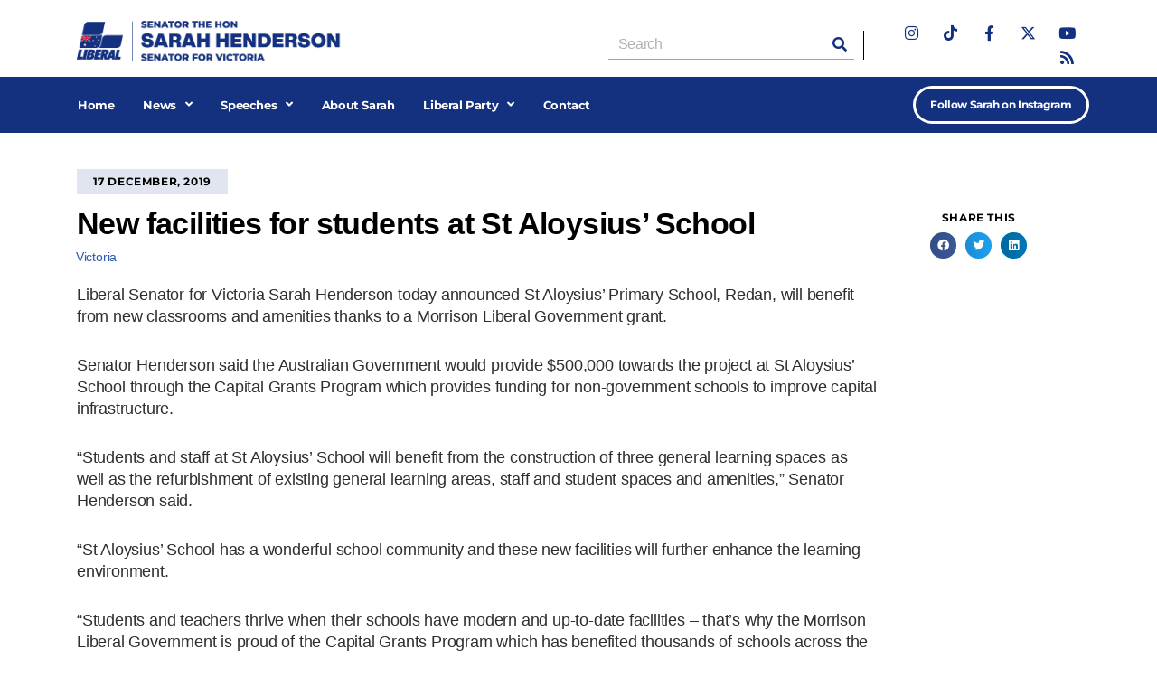

--- FILE ---
content_type: text/html; charset=UTF-8
request_url: https://sarahhenderson.com.au/new-facilities-for-students-at-st-aloysius-school/
body_size: 15723
content:
<!DOCTYPE html>
<html lang="en-AU">

<head>
	
	<meta charset="UTF-8">
	<meta name="viewport" content="width=device-width, initial-scale=1, minimum-scale=1">
	<link rel="profile" href="http://gmpg.org/xfn/11">
			<link rel="pingback" href="https://sarahhenderson.com.au/xmlrpc.php">
		<meta name='robots' content='index, follow, max-image-preview:large, max-snippet:-1, max-video-preview:-1' />

	<!-- This site is optimized with the Yoast SEO plugin v24.5 - https://yoast.com/wordpress/plugins/seo/ -->
	<title>New facilities for students at St Aloysius&#039; School</title>
	<link rel="canonical" href="https://sarahhenderson.com.au/new-facilities-for-students-at-st-aloysius-school/" />
	<meta property="og:locale" content="en_US" />
	<meta property="og:type" content="article" />
	<meta property="og:title" content="New facilities for students at St Aloysius&#039; School" />
	<meta property="og:description" content="Liberal Senator for Victoria Sarah Henderson today announced St Aloysius&#8217; Primary School, Redan, will benefit from new classrooms and amenities thanks to a Morrison Liberal Government grant. Senator Henderson said the Australian Government would provide $500,000 towards the project at St Aloysius&#8217; School through the Capital Grants Program which provides funding for non-government schools to&hellip;&nbsp;Read More &raquo;New facilities for students at St Aloysius&#8217; School" />
	<meta property="og:url" content="https://sarahhenderson.com.au/new-facilities-for-students-at-st-aloysius-school/" />
	<meta property="og:site_name" content="Senator the Hon Sarah Henderson" />
	<meta property="article:publisher" content="https://www.facebook.com/SenatorSarahHenderson/" />
	<meta property="article:published_time" content="2019-12-17T06:34:31+00:00" />
	<meta property="article:modified_time" content="2024-02-23T07:03:17+00:00" />
	<meta property="og:image" content="https://sarahhenderson.com.au/wp-content/uploads/2019/12/St-Aloysius-PS-Redan.jpg" />
	<meta property="og:image:width" content="119" />
	<meta property="og:image:height" content="151" />
	<meta property="og:image:type" content="image/jpeg" />
	<meta name="author" content="Senator Sarah Henderson" />
	<meta name="twitter:card" content="summary_large_image" />
	<meta name="twitter:creator" content="@SenSHenderson" />
	<meta name="twitter:site" content="@SenSHenderson" />
	<meta name="twitter:label1" content="Written by" />
	<meta name="twitter:data1" content="Senator Sarah Henderson" />
	<meta name="twitter:label2" content="Est. reading time" />
	<meta name="twitter:data2" content="1 minute" />
	<script type="application/ld+json" class="yoast-schema-graph">{"@context":"https://schema.org","@graph":[{"@type":"Article","@id":"https://sarahhenderson.com.au/new-facilities-for-students-at-st-aloysius-school/#article","isPartOf":{"@id":"https://sarahhenderson.com.au/new-facilities-for-students-at-st-aloysius-school/"},"author":{"name":"Senator Sarah Henderson","@id":"https://sarahhenderson.com.au/#/schema/person/6e1ed813e21a4bafcadbfc4db0ac1b77"},"headline":"New facilities for students at St Aloysius&#8217; School","datePublished":"2019-12-17T06:34:31+00:00","dateModified":"2024-02-23T07:03:17+00:00","mainEntityOfPage":{"@id":"https://sarahhenderson.com.au/new-facilities-for-students-at-st-aloysius-school/"},"wordCount":271,"publisher":{"@id":"https://sarahhenderson.com.au/#organization"},"image":{"@id":"https://sarahhenderson.com.au/new-facilities-for-students-at-st-aloysius-school/#primaryimage"},"thumbnailUrl":"https://sarahhenderson.com.au/wp-content/uploads/2019/12/St-Aloysius-PS-Redan.jpg","keywords":["Corangamite - Health and Education"],"articleSection":["Victoria"],"inLanguage":"en-AU"},{"@type":"WebPage","@id":"https://sarahhenderson.com.au/new-facilities-for-students-at-st-aloysius-school/","url":"https://sarahhenderson.com.au/new-facilities-for-students-at-st-aloysius-school/","name":"New facilities for students at St Aloysius' School","isPartOf":{"@id":"https://sarahhenderson.com.au/#website"},"primaryImageOfPage":{"@id":"https://sarahhenderson.com.au/new-facilities-for-students-at-st-aloysius-school/#primaryimage"},"image":{"@id":"https://sarahhenderson.com.au/new-facilities-for-students-at-st-aloysius-school/#primaryimage"},"thumbnailUrl":"https://sarahhenderson.com.au/wp-content/uploads/2019/12/St-Aloysius-PS-Redan.jpg","datePublished":"2019-12-17T06:34:31+00:00","dateModified":"2024-02-23T07:03:17+00:00","breadcrumb":{"@id":"https://sarahhenderson.com.au/new-facilities-for-students-at-st-aloysius-school/#breadcrumb"},"inLanguage":"en-AU","potentialAction":[{"@type":"ReadAction","target":["https://sarahhenderson.com.au/new-facilities-for-students-at-st-aloysius-school/"]}]},{"@type":"ImageObject","inLanguage":"en-AU","@id":"https://sarahhenderson.com.au/new-facilities-for-students-at-st-aloysius-school/#primaryimage","url":"https://sarahhenderson.com.au/wp-content/uploads/2019/12/St-Aloysius-PS-Redan.jpg","contentUrl":"https://sarahhenderson.com.au/wp-content/uploads/2019/12/St-Aloysius-PS-Redan.jpg","width":119,"height":151},{"@type":"BreadcrumbList","@id":"https://sarahhenderson.com.au/new-facilities-for-students-at-st-aloysius-school/#breadcrumb","itemListElement":[{"@type":"ListItem","position":1,"name":"Home","item":"https://sarahhenderson.com.au/"},{"@type":"ListItem","position":2,"name":"News","item":"https://sarahhenderson.com.au/category/news/"},{"@type":"ListItem","position":3,"name":"Media Releases","item":"https://sarahhenderson.com.au/category/news/media-releases/"},{"@type":"ListItem","position":4,"name":"Victoria","item":"https://sarahhenderson.com.au/category/news/media-releases/victoria/"},{"@type":"ListItem","position":5,"name":"New facilities for students at St Aloysius&#8217; School"}]},{"@type":"WebSite","@id":"https://sarahhenderson.com.au/#website","url":"https://sarahhenderson.com.au/","name":"Senator the Hon Sarah Henderson | Shadow Minister for Education","description":"Senator for Victoria","publisher":{"@id":"https://sarahhenderson.com.au/#organization"},"alternateName":"Senator the Hon Sarah Henderson | Shadow Minister for Education","potentialAction":[{"@type":"SearchAction","target":{"@type":"EntryPoint","urlTemplate":"https://sarahhenderson.com.au/?s={search_term_string}"},"query-input":{"@type":"PropertyValueSpecification","valueRequired":true,"valueName":"search_term_string"}}],"inLanguage":"en-AU"},{"@type":"Organization","@id":"https://sarahhenderson.com.au/#organization","name":"Senator the Hon Sarah Henderson | Shadow Minister for Education","alternateName":"Senator for Victoria","url":"https://sarahhenderson.com.au/","logo":{"@type":"ImageObject","inLanguage":"en-AU","@id":"https://sarahhenderson.com.au/#/schema/logo/image/","url":"https://sarahhenderson.com.au/wp-content/uploads/2023/11/ITECA.jpg","contentUrl":"https://sarahhenderson.com.au/wp-content/uploads/2023/11/ITECA.jpg","width":1000,"height":667,"caption":"Senator the Hon Sarah Henderson | Shadow Minister for Education"},"image":{"@id":"https://sarahhenderson.com.au/#/schema/logo/image/"},"sameAs":["https://www.facebook.com/SenatorSarahHenderson/","https://x.com/SenSHenderson","https://www.instagram.com/senatorsarahhenderson/","https://www.youtube.com/channel/UCafVbr0L8Y-o3wxOgpYyEHg","https://en.wikipedia.org/wiki/Sarah_Henderson"]},{"@type":"Person","@id":"https://sarahhenderson.com.au/#/schema/person/6e1ed813e21a4bafcadbfc4db0ac1b77","name":"Senator Sarah Henderson","url":"https://sarahhenderson.com.au/author/senator-sarah-henderson/"}]}</script>
	<!-- / Yoast SEO plugin. -->


<link rel='dns-prefetch' href='//js.hs-scripts.com' />
<link rel="alternate" type="application/rss+xml" title="Senator the Hon Sarah Henderson &raquo; Feed" href="https://sarahhenderson.com.au/feed/" />
<link rel="alternate" type="application/rss+xml" title="Senator the Hon Sarah Henderson &raquo; Comments Feed" href="https://sarahhenderson.com.au/comments/feed/" />
<link rel="alternate" type="application/rss+xml" title="Senator the Hon Sarah Henderson &raquo; New facilities for students at St Aloysius&#8217; School Comments Feed" href="https://sarahhenderson.com.au/new-facilities-for-students-at-st-aloysius-school/feed/" />
<script type="text/javascript">
/* <![CDATA[ */
window._wpemojiSettings = {"baseUrl":"https:\/\/s.w.org\/images\/core\/emoji\/15.0.3\/72x72\/","ext":".png","svgUrl":"https:\/\/s.w.org\/images\/core\/emoji\/15.0.3\/svg\/","svgExt":".svg","source":{"concatemoji":"https:\/\/sarahhenderson.com.au\/wp-includes\/js\/wp-emoji-release.min.js?ver=6.5.7"}};
/*! This file is auto-generated */
!function(i,n){var o,s,e;function c(e){try{var t={supportTests:e,timestamp:(new Date).valueOf()};sessionStorage.setItem(o,JSON.stringify(t))}catch(e){}}function p(e,t,n){e.clearRect(0,0,e.canvas.width,e.canvas.height),e.fillText(t,0,0);var t=new Uint32Array(e.getImageData(0,0,e.canvas.width,e.canvas.height).data),r=(e.clearRect(0,0,e.canvas.width,e.canvas.height),e.fillText(n,0,0),new Uint32Array(e.getImageData(0,0,e.canvas.width,e.canvas.height).data));return t.every(function(e,t){return e===r[t]})}function u(e,t,n){switch(t){case"flag":return n(e,"\ud83c\udff3\ufe0f\u200d\u26a7\ufe0f","\ud83c\udff3\ufe0f\u200b\u26a7\ufe0f")?!1:!n(e,"\ud83c\uddfa\ud83c\uddf3","\ud83c\uddfa\u200b\ud83c\uddf3")&&!n(e,"\ud83c\udff4\udb40\udc67\udb40\udc62\udb40\udc65\udb40\udc6e\udb40\udc67\udb40\udc7f","\ud83c\udff4\u200b\udb40\udc67\u200b\udb40\udc62\u200b\udb40\udc65\u200b\udb40\udc6e\u200b\udb40\udc67\u200b\udb40\udc7f");case"emoji":return!n(e,"\ud83d\udc26\u200d\u2b1b","\ud83d\udc26\u200b\u2b1b")}return!1}function f(e,t,n){var r="undefined"!=typeof WorkerGlobalScope&&self instanceof WorkerGlobalScope?new OffscreenCanvas(300,150):i.createElement("canvas"),a=r.getContext("2d",{willReadFrequently:!0}),o=(a.textBaseline="top",a.font="600 32px Arial",{});return e.forEach(function(e){o[e]=t(a,e,n)}),o}function t(e){var t=i.createElement("script");t.src=e,t.defer=!0,i.head.appendChild(t)}"undefined"!=typeof Promise&&(o="wpEmojiSettingsSupports",s=["flag","emoji"],n.supports={everything:!0,everythingExceptFlag:!0},e=new Promise(function(e){i.addEventListener("DOMContentLoaded",e,{once:!0})}),new Promise(function(t){var n=function(){try{var e=JSON.parse(sessionStorage.getItem(o));if("object"==typeof e&&"number"==typeof e.timestamp&&(new Date).valueOf()<e.timestamp+604800&&"object"==typeof e.supportTests)return e.supportTests}catch(e){}return null}();if(!n){if("undefined"!=typeof Worker&&"undefined"!=typeof OffscreenCanvas&&"undefined"!=typeof URL&&URL.createObjectURL&&"undefined"!=typeof Blob)try{var e="postMessage("+f.toString()+"("+[JSON.stringify(s),u.toString(),p.toString()].join(",")+"));",r=new Blob([e],{type:"text/javascript"}),a=new Worker(URL.createObjectURL(r),{name:"wpTestEmojiSupports"});return void(a.onmessage=function(e){c(n=e.data),a.terminate(),t(n)})}catch(e){}c(n=f(s,u,p))}t(n)}).then(function(e){for(var t in e)n.supports[t]=e[t],n.supports.everything=n.supports.everything&&n.supports[t],"flag"!==t&&(n.supports.everythingExceptFlag=n.supports.everythingExceptFlag&&n.supports[t]);n.supports.everythingExceptFlag=n.supports.everythingExceptFlag&&!n.supports.flag,n.DOMReady=!1,n.readyCallback=function(){n.DOMReady=!0}}).then(function(){return e}).then(function(){var e;n.supports.everything||(n.readyCallback(),(e=n.source||{}).concatemoji?t(e.concatemoji):e.wpemoji&&e.twemoji&&(t(e.twemoji),t(e.wpemoji)))}))}((window,document),window._wpemojiSettings);
/* ]]> */
</script>
<link rel='stylesheet' id='dashicons-css' href='https://sarahhenderson.com.au/wp-includes/css/dashicons.min.css?ver=6.5.7' type='text/css' media='all' />
<link rel='stylesheet' id='elusive-css' href='https://sarahhenderson.com.au/wp-content/plugins/menu-icons/vendor/codeinwp/icon-picker/css/types/elusive.min.css?ver=2.0' type='text/css' media='all' />
<link rel='stylesheet' id='menu-icon-font-awesome-css' href='https://sarahhenderson.com.au/wp-content/plugins/menu-icons/css/fontawesome/css/all.min.css?ver=5.15.4' type='text/css' media='all' />
<link rel='stylesheet' id='foundation-icons-css' href='https://sarahhenderson.com.au/wp-content/plugins/menu-icons/vendor/codeinwp/icon-picker/css/types/foundation-icons.min.css?ver=3.0' type='text/css' media='all' />
<link rel='stylesheet' id='genericons-css' href='https://sarahhenderson.com.au/wp-content/plugins/menu-icons/vendor/codeinwp/icon-picker/css/types/genericons.min.css?ver=3.4' type='text/css' media='all' />
<link rel='stylesheet' id='menu-icons-extra-css' href='https://sarahhenderson.com.au/wp-content/plugins/menu-icons/css/extra.min.css?ver=0.13.12' type='text/css' media='all' />
<style id='wp-emoji-styles-inline-css' type='text/css'>

	img.wp-smiley, img.emoji {
		display: inline !important;
		border: none !important;
		box-shadow: none !important;
		height: 1em !important;
		width: 1em !important;
		margin: 0 0.07em !important;
		vertical-align: -0.1em !important;
		background: none !important;
		padding: 0 !important;
	}
</style>
<link rel='stylesheet' id='ht-contactform-block-style-css' href='https://sarahhenderson.com.au/wp-content/plugins/ht-contactform/blocks/src/assets/css/style-index.css?ver=2.4.1' type='text/css' media='all' />
<link rel='stylesheet' id='contact-form-7-css' href='https://sarahhenderson.com.au/wp-content/plugins/contact-form-7/includes/css/styles.css?ver=5.9.8' type='text/css' media='all' />
<link rel='stylesheet' id='neve-style-css' href='https://sarahhenderson.com.au/wp-content/themes/neve/style-main-new.min.css?ver=3.6.1' type='text/css' media='all' />
<style id='neve-style-inline-css' type='text/css'>
.nv-meta-list li.meta:not(:last-child):after { content:"|" }.nv-meta-list .no-mobile{
			display:none;
		}.nv-meta-list li.last::after{
			content: ""!important;
		}@media (min-width: 769px) {
			.nv-meta-list .no-mobile {
				display: inline-block;
			}
			.nv-meta-list li.last:not(:last-child)::after {
		 		content: "|" !important;
			}
		}
 :root{ --container: 748px;--postwidth:100%; --primarybtnbg: var(--nv-primary-accent); --primarybtnhoverbg: var(--nv-primary-accent); --primarybtncolor: #fff; --secondarybtncolor: var(--nv-primary-accent); --primarybtnhovercolor: #fff; --secondarybtnhovercolor: var(--nv-primary-accent);--primarybtnborderradius:3px;--secondarybtnborderradius:3px;--secondarybtnborderwidth:3px;--btnpadding:13px 15px;--primarybtnpadding:13px 15px;--secondarybtnpadding:calc(13px - 3px) calc(15px - 3px); --bodyfontfamily: Arial,Helvetica,sans-serif; --bodyfontsize: 15px; --bodylineheight: 1.6em; --bodyletterspacing: 0px; --bodyfontweight: 400; --bodytexttransform: none; --headingsfontfamily: Arial,Helvetica,sans-serif; --h1fontsize: 36px; --h1fontweight: 700; --h1lineheight: 1.2em; --h1letterspacing: -0.6px; --h1texttransform: none; --h2fontsize: 28px; --h2fontweight: 700; --h2lineheight: 1.3em; --h2letterspacing: -1px; --h2texttransform: none; --h3fontsize: 24px; --h3fontweight: 700; --h3lineheight: 1.2em; --h3letterspacing: -0.6px; --h3texttransform: none; --h4fontsize: 20px; --h4fontweight: 700; --h4lineheight: 1.6; --h4letterspacing: 0px; --h4texttransform: none; --h5fontsize: 16px; --h5fontweight: 700; --h5lineheight: 1.6; --h5letterspacing: 0px; --h5texttransform: none; --h6fontsize: 14px; --h6fontweight: 700; --h6lineheight: 1.6; --h6letterspacing: 0px; --h6texttransform: none;--formfieldborderwidth:2px;--formfieldborderradius:3px; --formfieldbgcolor: var(--nv-site-bg); --formfieldbordercolor: #dddddd; --formfieldcolor: var(--nv-text-color);--formfieldpadding:10px 12px; } .alignfull > [class*="__inner-container"], .alignwide > [class*="__inner-container"]{ max-width:718px;margin:auto } .nv-meta-list{ --avatarsize: 20px; } .single .nv-meta-list{ --avatarsize: 20px; } .blog .entry-summary, .archive .entry-summary, .blog .post-pages-links{ --lineheight: 1.5em; --letterspacing: -0.3px; } .nv-post-cover{ --height: 250px;--padding:40px 15px;--justify: flex-start; --textalign: left; --valign: center; } .nv-post-cover .nv-title-meta-wrap, .nv-page-title-wrap, .entry-header{ --textalign: left; } .nv-is-boxed.nv-title-meta-wrap{ --padding:40px 15px; --bgcolor: var(--nv-dark-bg); } .nv-overlay{ --opacity: 50; --blendmode: normal; } .nv-is-boxed.nv-comments-wrap{ --padding:20px; } .nv-is-boxed.comment-respond{ --padding:20px; } .single:not(.single-product), .page{ --c-vspace:0 0 0 0;; } .global-styled{ --bgcolor: var(--nv-site-bg); } .header-top{ --rowbcolor: var(--nv-light-bg); --color: var(--nv-text-color); --bgcolor: var(--nv-site-bg); } .header-main{ --rowbcolor: var(--nv-light-bg); --color: var(--nv-text-color); --bgcolor: var(--nv-site-bg); } .header-bottom{ --rowbcolor: var(--nv-light-bg); --color: var(--nv-text-color); --bgcolor: var(--nv-site-bg); } .header-menu-sidebar-bg{ --justify: flex-start; --textalign: left;--flexg: 1;--wrapdropdownwidth: auto; --color: var(--nv-text-color); --bgcolor: var(--nv-site-bg); } .header-menu-sidebar{ width: 360px; } .builder-item--logo{ --maxwidth: 230px;--padding:10px 0;--margin:0; --textalign: left;--justify: flex-start; } .builder-item--nav-icon,.header-menu-sidebar .close-sidebar-panel .navbar-toggle{ --borderradius:0; } .builder-item--nav-icon{ --label-margin:0 5px 0 0;;--padding:10px 15px;--margin:0; } .builder-item--primary-menu{ --hovercolor: var(--nv-secondary-accent); --hovertextcolor: var(--nv-text-color); --activecolor: var(--nv-primary-accent); --spacing: 20px; --height: 25px;--padding:0;--margin:0; --fontsize: 1em; --lineheight: 1.6; --letterspacing: 0px; --fontweight: 500; --texttransform: none; --iconsize: 1em; } .hfg-is-group.has-primary-menu .inherit-ff{ --inheritedfw: 500; } .footer-top-inner .row{ grid-template-columns:1fr 1fr 1fr; --valign: flex-start; } .footer-top{ --rowbcolor: var(--nv-light-bg); --color: var(--nv-text-color); --bgcolor: var(--nv-site-bg); } .footer-main-inner .row{ grid-template-columns:1fr 1fr 1fr; --valign: flex-start; } .footer-main{ --rowbcolor: var(--nv-light-bg); --color: var(--nv-text-color); --bgcolor: var(--nv-site-bg); } .footer-bottom-inner .row{ grid-template-columns:1fr 1fr 1fr; --valign: flex-start; } .footer-bottom{ --rowbcolor: var(--nv-light-bg); --color: var(--nv-text-dark-bg); --bgcolor: var(--nv-dark-bg); } @media(min-width: 576px){ :root{ --container: 992px;--postwidth:100%;--btnpadding:13px 15px;--primarybtnpadding:13px 15px;--secondarybtnpadding:calc(13px - 3px) calc(15px - 3px); --bodyfontsize: 16px; --bodylineheight: 1.6em; --bodyletterspacing: 0px; --h1fontsize: 38px; --h1lineheight: 1.2em; --h1letterspacing: 0px; --h2fontsize: 30px; --h2lineheight: 1.2em; --h2letterspacing: 0px; --h3fontsize: 26px; --h3lineheight: 1.4em; --h3letterspacing: 0px; --h4fontsize: 22px; --h4lineheight: 1.5; --h4letterspacing: 0px; --h5fontsize: 18px; --h5lineheight: 1.6; --h5letterspacing: 0px; --h6fontsize: 14px; --h6lineheight: 1.6; --h6letterspacing: 0px; } .nv-meta-list{ --avatarsize: 20px; } .single .nv-meta-list{ --avatarsize: 20px; } .nv-post-cover{ --height: 320px;--padding:60px 30px;--justify: flex-start; --textalign: left; --valign: center; } .nv-post-cover .nv-title-meta-wrap, .nv-page-title-wrap, .entry-header{ --textalign: left; } .nv-is-boxed.nv-title-meta-wrap{ --padding:60px 30px; } .nv-is-boxed.nv-comments-wrap{ --padding:30px; } .nv-is-boxed.comment-respond{ --padding:30px; } .single:not(.single-product), .page{ --c-vspace:0 0 0 0;; } .header-menu-sidebar-bg{ --justify: flex-start; --textalign: left;--flexg: 1;--wrapdropdownwidth: auto; } .header-menu-sidebar{ width: 360px; } .builder-item--logo{ --maxwidth: 120px;--padding:10px 0;--margin:0; --textalign: left;--justify: flex-start; } .builder-item--nav-icon{ --label-margin:0 5px 0 0;;--padding:10px 15px;--margin:0; } .builder-item--primary-menu{ --spacing: 20px; --height: 25px;--padding:0;--margin:0; --fontsize: 1em; --lineheight: 1.6; --letterspacing: 0px; --iconsize: 1em; } }@media(min-width: 960px){ :root{ --container: 1140px;--postwidth:100%;--btnpadding:13px 17px;--primarybtnpadding:13px 17px;--secondarybtnpadding:calc(13px - 3px) calc(17px - 3px); --bodyfontsize: 16px; --bodylineheight: 1.3em; --bodyletterspacing: -0.2px; --h1fontsize: 36px; --h1lineheight: 1.2em; --h1letterspacing: -0.8px; --h2fontsize: 32px; --h2lineheight: 1.2em; --h2letterspacing: -0.8px; --h3fontsize: 28px; --h3lineheight: 1.2em; --h3letterspacing: -01px; --h4fontsize: 24px; --h4lineheight: 1.5; --h4letterspacing: 0px; --h5fontsize: 20px; --h5lineheight: 1.6; --h5letterspacing: 0px; --h6fontsize: 16px; --h6lineheight: 1.6; --h6letterspacing: 0px; } #content .container .col, #content .container-fluid .col{ max-width: 100%; } .alignfull > [class*="__inner-container"], .alignwide > [class*="__inner-container"]{ max-width:1110px } .container-fluid .alignfull > [class*="__inner-container"], .container-fluid .alignwide > [class*="__inner-container"]{ max-width:calc(100% + 15px) } .nv-sidebar-wrap, .nv-sidebar-wrap.shop-sidebar{ max-width: 0%; } .nv-meta-list{ --avatarsize: 20px; } .single .nv-meta-list{ --avatarsize: 20px; } .nv-post-cover{ --height: 400px;--padding:60px 40px;--justify: flex-start; --textalign: left; --valign: center; } .nv-post-cover .nv-title-meta-wrap, .nv-page-title-wrap, .entry-header{ --textalign: left; } .nv-is-boxed.nv-title-meta-wrap{ --padding:60px 40px; } .nv-is-boxed.nv-comments-wrap{ --padding:40px; } .nv-is-boxed.comment-respond{ --padding:40px; } .single:not(.single-product), .page{ --c-vspace:0 0 0 0;; } .header-menu-sidebar-bg{ --justify: flex-start; --textalign: left;--flexg: 1;--wrapdropdownwidth: auto; } .header-menu-sidebar{ width: 360px; } .builder-item--logo{ --maxwidth: 120px;--padding:10px 0;--margin:0; --textalign: left;--justify: flex-start; } .builder-item--nav-icon{ --label-margin:0 5px 0 0;;--padding:10px 15px;--margin:0; } .builder-item--primary-menu{ --spacing: 20px; --height: 25px;--padding:0;--margin:0; --fontsize: 1em; --lineheight: 1.6; --letterspacing: 0px; --iconsize: 1em; } }.nv-content-wrap .elementor a:not(.button):not(.wp-block-file__button){ text-decoration: none; }:root{--nv-primary-accent:#2f5aae;--nv-secondary-accent:#2f5aae;--nv-site-bg:#ffffff;--nv-light-bg:#f4f5f7;--nv-dark-bg:#121212;--nv-text-color:#000000;--nv-text-dark-bg:#ffffff;--nv-c-1:#9463ae;--nv-c-2:#be574b;--nv-fallback-ff:Arial, Helvetica, sans-serif;}
:root{--e-global-color-nvprimaryaccent:#2f5aae;--e-global-color-nvsecondaryaccent:#2f5aae;--e-global-color-nvsitebg:#ffffff;--e-global-color-nvlightbg:#f4f5f7;--e-global-color-nvdarkbg:#121212;--e-global-color-nvtextcolor:#000000;--e-global-color-nvtextdarkbg:#ffffff;--e-global-color-nvc1:#9463ae;--e-global-color-nvc2:#be574b;}
</style>
<link rel='stylesheet' id='elementor-icons-css' href='https://sarahhenderson.com.au/wp-content/plugins/elementor/assets/lib/eicons/css/elementor-icons.min.css?ver=5.40.0' type='text/css' media='all' />
<link rel='stylesheet' id='elementor-frontend-css' href='https://sarahhenderson.com.au/wp-content/plugins/elementor/assets/css/frontend.min.css?ver=3.29.1' type='text/css' media='all' />
<link rel='stylesheet' id='elementor-post-957-css' href='https://sarahhenderson.com.au/wp-content/uploads/elementor/css/post-957.css?ver=1748947607' type='text/css' media='all' />
<link rel='stylesheet' id='juicer-elementor-editor-css' href='https://sarahhenderson.com.au/wp-content/plugins/juicer/includes/elementor/juicer-elementor.css?ver=1.12.16' type='text/css' media='all' />
<link rel='stylesheet' id='elementor-pro-css' href='https://sarahhenderson.com.au/wp-content/plugins/elementor-pro/assets/css/frontend.min.css?ver=3.21.1' type='text/css' media='all' />
<link rel='stylesheet' id='font-awesome-5-all-css' href='https://sarahhenderson.com.au/wp-content/plugins/elementor/assets/lib/font-awesome/css/all.min.css?ver=3.29.1' type='text/css' media='all' />
<link rel='stylesheet' id='font-awesome-4-shim-css' href='https://sarahhenderson.com.au/wp-content/plugins/elementor/assets/lib/font-awesome/css/v4-shims.min.css?ver=3.29.1' type='text/css' media='all' />
<link rel='stylesheet' id='elementor-post-10202-css' href='https://sarahhenderson.com.au/wp-content/uploads/elementor/css/post-10202.css?ver=1768830611' type='text/css' media='all' />
<link rel='stylesheet' id='elementor-post-10240-css' href='https://sarahhenderson.com.au/wp-content/uploads/elementor/css/post-10240.css?ver=1759804802' type='text/css' media='all' />
<link rel='stylesheet' id='elementor-post-10207-css' href='https://sarahhenderson.com.au/wp-content/uploads/elementor/css/post-10207.css?ver=1748947679' type='text/css' media='all' />
<link rel='stylesheet' id='elementor-gf-local-roboto-css' href='https://sarahhenderson.com.au/wp-content/uploads/elementor/google-fonts/css/roboto.css?ver=1748857304' type='text/css' media='all' />
<link rel='stylesheet' id='elementor-gf-local-robotoslab-css' href='https://sarahhenderson.com.au/wp-content/uploads/elementor/google-fonts/css/robotoslab.css?ver=1748857295' type='text/css' media='all' />
<link rel='stylesheet' id='elementor-gf-local-montserrat-css' href='https://sarahhenderson.com.au/wp-content/uploads/elementor/google-fonts/css/montserrat.css?ver=1748857297' type='text/css' media='all' />
<link rel='stylesheet' id='elementor-icons-shared-0-css' href='https://sarahhenderson.com.au/wp-content/plugins/elementor/assets/lib/font-awesome/css/fontawesome.min.css?ver=5.15.3' type='text/css' media='all' />
<link rel='stylesheet' id='elementor-icons-fa-brands-css' href='https://sarahhenderson.com.au/wp-content/plugins/elementor/assets/lib/font-awesome/css/brands.min.css?ver=5.15.3' type='text/css' media='all' />
<link rel='stylesheet' id='elementor-icons-fa-solid-css' href='https://sarahhenderson.com.au/wp-content/plugins/elementor/assets/lib/font-awesome/css/solid.min.css?ver=5.15.3' type='text/css' media='all' />
<script type="text/javascript" src="https://sarahhenderson.com.au/wp-content/plugins/elementor/assets/lib/font-awesome/js/v4-shims.min.js?ver=3.29.1" id="font-awesome-4-shim-js"></script>
<link rel="https://api.w.org/" href="https://sarahhenderson.com.au/wp-json/" /><link rel="alternate" type="application/json" href="https://sarahhenderson.com.au/wp-json/wp/v2/posts/586" /><link rel="EditURI" type="application/rsd+xml" title="RSD" href="https://sarahhenderson.com.au/xmlrpc.php?rsd" />
<meta name="generator" content="WordPress 6.5.7" />
<link rel='shortlink' href='https://sarahhenderson.com.au/?p=586' />
<link rel="alternate" type="application/json+oembed" href="https://sarahhenderson.com.au/wp-json/oembed/1.0/embed?url=https%3A%2F%2Fsarahhenderson.com.au%2Fnew-facilities-for-students-at-st-aloysius-school%2F" />
<link rel="alternate" type="text/xml+oembed" href="https://sarahhenderson.com.au/wp-json/oembed/1.0/embed?url=https%3A%2F%2Fsarahhenderson.com.au%2Fnew-facilities-for-students-at-st-aloysius-school%2F&#038;format=xml" />
			<!-- DO NOT COPY THIS SNIPPET! Start of Page Analytics Tracking for HubSpot WordPress plugin v11.3.21-->
			<script class="hsq-set-content-id" data-content-id="blog-post">
				var _hsq = _hsq || [];
				_hsq.push(["setContentType", "blog-post"]);
			</script>
			<!-- DO NOT COPY THIS SNIPPET! End of Page Analytics Tracking for HubSpot WordPress plugin -->
			<meta name="generator" content="Elementor 3.29.1; features: additional_custom_breakpoints, e_local_google_fonts; settings: css_print_method-external, google_font-enabled, font_display-auto">
			<style>
				.e-con.e-parent:nth-of-type(n+4):not(.e-lazyloaded):not(.e-no-lazyload),
				.e-con.e-parent:nth-of-type(n+4):not(.e-lazyloaded):not(.e-no-lazyload) * {
					background-image: none !important;
				}
				@media screen and (max-height: 1024px) {
					.e-con.e-parent:nth-of-type(n+3):not(.e-lazyloaded):not(.e-no-lazyload),
					.e-con.e-parent:nth-of-type(n+3):not(.e-lazyloaded):not(.e-no-lazyload) * {
						background-image: none !important;
					}
				}
				@media screen and (max-height: 640px) {
					.e-con.e-parent:nth-of-type(n+2):not(.e-lazyloaded):not(.e-no-lazyload),
					.e-con.e-parent:nth-of-type(n+2):not(.e-lazyloaded):not(.e-no-lazyload) * {
						background-image: none !important;
					}
				}
			</style>
			<link rel="icon" href="https://sarahhenderson.com.au/wp-content/uploads/2021/09/cropped-favicon-32x32.png" sizes="32x32" />
<link rel="icon" href="https://sarahhenderson.com.au/wp-content/uploads/2021/09/cropped-favicon-192x192.png" sizes="192x192" />
<link rel="apple-touch-icon" href="https://sarahhenderson.com.au/wp-content/uploads/2021/09/cropped-favicon-180x180.png" />
<meta name="msapplication-TileImage" content="https://sarahhenderson.com.au/wp-content/uploads/2021/09/cropped-favicon-270x270.png" />
		<style type="text/css" id="wp-custom-css">
			@media only screen and (max-width: 600px) {
	.blog-entry-title {letter-spacing:-0.5px !important;}
	.entry-title{letter-spacing:-0.5px !important;line-height:1.25em;}
	.entry-summary{letter-spacing:-0.3px; line-height:1.3em;}h1{letter-spacing:-0.7px !important;font-size:28px !important;}
}

.juicer-feed .feed-item .j-message, .juicer-feed .feed-item .j-message p {
    color: #2b2b2b !important;
line-height:1.3em;
}

.juicer-feed h1.referral a {display:none!important;}



.grecaptcha-badge { 
    visibility: hidden;
}

#player {
 width: 100%;
}​

.neve-breadcrumbs-wrapper {font-size:10px;}

.music-player .wp-playlist-light,
.music-player .wp-playlist-light .wp-playlist-playing {
    background: #999;
    border-color: #999;

@media print {
  @page {
    size: 330mm 427mm;
    margin: 14mm;
  }
  .container {
    width: 1440px;
  }
}
}
.nv-page-title-wrap .nv-page-title {
    text-align: var(--textalign,left);
    margin-top:-35px;
}

.instagram-gallery__button{display:none;}

.aioseo-breadcrumbs{
	font-size:13px;
	line-height:1.25em;
	color: #2E5AAD;
	}

/* Style for the row */
.form-row {
    display: flex;
    flex-wrap: nowrap; /* No wrapping, all elements stay in one row */
    gap: 10px; /* Adjust the spacing between columns as needed */
    align-items: center; /* Align items vertically in the center */
}

/* Style for the columns */
.form-column {
    flex: 1; /* Make columns take up equal space */
    box-sizing: border-box;
}

/* Style for the input fields */
.wpcf7-form-control {
    width: 100%; /* Make sure inputs take full width of their container */
    padding: 10px;
    box-sizing: border-box;
}

/* Adjust textarea height */
.wpcf7 textarea {
    height: 100px; /* Adjust as needed */
}

/* Ensure the submit button fits nicely */
.wpcf7-submit {
    width: auto; /* Allow the button to be as wide as its content */
    padding: 10px 20px; /* Adjust padding for better appearance */
}

/* Responsive adjustments for mobile devices */
@media (max-width: 768px) {
    .form-column {
        flex: 1 1 100%; /* Stack columns vertically on smaller screens */
        min-width: 100%; /* Ensure columns take full width */
			margin-bottom:-20px;
    }
}
/* Ensure the form and its containers are properly sized */
.wpcf7 {
    max-width: 100%; /* Ensure the form does not extend beyond the container */
    overflow: hidden; /* Prevent overflow issues */
}

/* Style the error message container */
.wpcf7 .wpcf7-not-valid-tip {
    display: block; /* Ensure the error message is displayed as a block element */
    max-width: 100%; /* Ensure the error message does not extend beyond the container */
    word-wrap: break-word; /* Ensure long words break to the next line */
    padding: 5px; /* Add some padding for better readability */
    color: red; /* Change the color of the error message */
    background-color: #f8d7da; /* Background color for error message */
    border: 1px solid #f5c2c7; /* Border color for error message */
    border-radius: 3px; /* Rounded corners for error message */
    box-sizing: border-box; /* Ensure padding is included in the width calculation */
}

/* Ensure the form fields and their containers are properly sized */
.wpcf7-form-control-wrap {
    display: block; /* Ensure the form control wrap is displayed as a block element */
    width: 100%; /* Ensure the form control wrap takes up the full width */
    box-sizing: border-box; /* Ensure padding is included in the width calculation */
}

/* Ensure input fields and other form elements are properly sized */
.wpcf7-form-control {
    width: 90%; /* Ensure input fields take up the full width of their container */
    box-sizing: border-box; /* Ensure padding is included in the width calculation */
}

/* Responsive adjustments for mobile devices */
@media (max-width: 768px) {
    .wpcf7 .wpcf7-not-valid-tip {
        font-size: 14px; /* Adjust font size for better readability on smaller screens */
    }
}

/* Vertical layout for mobile */
@media (max-width: 768px) {
  .form-row {
    flex-direction: column;
  }
  
  .form-row .wpcf7-form-control-wrap {
    width: 100%;
  }
}

.nv-page-title .neve-breadcrumbs-wrapper {margin-bottom:10px; font-size:11px;}
		</style>
		
	</head>

<body  class="post-template-default single single-post postid-586 single-format-standard wp-custom-logo  nv-blog-default nv-sidebar-full-width menu_sidebar_slide_left elementor-default elementor-kit-957 elementor-page-10207" id="neve_body"  >
<div class="wrapper">
	
	<header class="header"  >
		<a class="neve-skip-link show-on-focus" href="#content" >
			Skip to content		</a>
				<div data-elementor-type="header" data-elementor-id="10202" class="elementor elementor-10202 elementor-location-header" data-elementor-post-type="elementor_library">
					<section class="elementor-section elementor-top-section elementor-element elementor-element-5a3156f5 elementor-section-content-middle elementor-hidden-tablet elementor-hidden-mobile elementor-section-boxed elementor-section-height-default elementor-section-height-default" data-id="5a3156f5" data-element_type="section" data-settings="{&quot;background_background&quot;:&quot;classic&quot;}">
						<div class="elementor-container elementor-column-gap-default">
					<div class="elementor-column elementor-col-25 elementor-top-column elementor-element elementor-element-7aecbc0e" data-id="7aecbc0e" data-element_type="column">
			<div class="elementor-widget-wrap elementor-element-populated">
						<div class="elementor-element elementor-element-4a9bfa1d elementor-widget-mobile__width-initial elementor-widget elementor-widget-theme-site-logo elementor-widget-image" data-id="4a9bfa1d" data-element_type="widget" data-widget_type="theme-site-logo.default">
				<div class="elementor-widget-container">
											<a href="https://sarahhenderson.com.au">
			<img width="644" height="127" src="https://sarahhenderson.com.au/wp-content/uploads/2020/03/SH-logo-navy.png" class="attachment-full size-full wp-image-14684" alt="" srcset="https://sarahhenderson.com.au/wp-content/uploads/2020/03/SH-logo-navy.png 644w, https://sarahhenderson.com.au/wp-content/uploads/2020/03/SH-logo-navy-300x59.png 300w" sizes="(max-width: 644px) 100vw, 644px" />				</a>
											</div>
				</div>
					</div>
		</div>
				<div class="elementor-column elementor-col-25 elementor-top-column elementor-element elementor-element-db89ee2" data-id="db89ee2" data-element_type="column">
			<div class="elementor-widget-wrap">
							</div>
		</div>
				<div class="elementor-column elementor-col-25 elementor-top-column elementor-element elementor-element-227831ec" data-id="227831ec" data-element_type="column">
			<div class="elementor-widget-wrap elementor-element-populated">
						<div class="elementor-element elementor-element-aec5b46 elementor-search-form--skin-classic elementor-search-form--button-type-icon elementor-search-form--icon-search elementor-invisible elementor-widget elementor-widget-search-form" data-id="aec5b46" data-element_type="widget" data-settings="{&quot;_animation&quot;:&quot;fadeIn&quot;,&quot;skin&quot;:&quot;classic&quot;}" data-widget_type="search-form.default">
				<div class="elementor-widget-container">
							<search role="search">
			<form class="elementor-search-form" action="https://sarahhenderson.com.au" method="get">
												<div class="elementor-search-form__container">
					<label class="elementor-screen-only" for="elementor-search-form-aec5b46">Search</label>

					
					<input id="elementor-search-form-aec5b46" placeholder="Search" class="elementor-search-form__input" type="search" name="s" value="">
					
											<button class="elementor-search-form__submit" type="submit" aria-label="Search">
															<i aria-hidden="true" class="fas fa-search"></i>								<span class="elementor-screen-only">Search</span>
													</button>
					
									</div>
			</form>
		</search>
						</div>
				</div>
					</div>
		</div>
				<div class="elementor-column elementor-col-25 elementor-top-column elementor-element elementor-element-15521bb5" data-id="15521bb5" data-element_type="column">
			<div class="elementor-widget-wrap elementor-element-populated">
						<div class="elementor-element elementor-element-ee8774f elementor-shape-circle e-grid-align-right elementor-grid-0 elementor-widget elementor-widget-social-icons" data-id="ee8774f" data-element_type="widget" data-widget_type="social-icons.default">
				<div class="elementor-widget-container">
							<div class="elementor-social-icons-wrapper elementor-grid" role="list">
							<span class="elementor-grid-item" role="listitem">
					<a class="elementor-icon elementor-social-icon elementor-social-icon-instagram elementor-repeater-item-36eb4da" href="https://www.instagram.com/SenatorSarahHenderson" target="_blank">
						<span class="elementor-screen-only">Instagram</span>
						<i class="fab fa-instagram"></i>					</a>
				</span>
							<span class="elementor-grid-item" role="listitem">
					<a class="elementor-icon elementor-social-icon elementor-social-icon-tiktok elementor-repeater-item-728ea56" href="https://www.tiktok.com/@senatorsarahhenderson" target="_blank">
						<span class="elementor-screen-only">Tiktok</span>
						<i class="fab fa-tiktok"></i>					</a>
				</span>
							<span class="elementor-grid-item" role="listitem">
					<a class="elementor-icon elementor-social-icon elementor-social-icon-facebook-f elementor-repeater-item-6057c07" href="https://www.facebook.com/SenatorSarahHenderson" target="_blank">
						<span class="elementor-screen-only">Facebook-f</span>
						<i class="fab fa-facebook-f"></i>					</a>
				</span>
							<span class="elementor-grid-item" role="listitem">
					<a class="elementor-icon elementor-social-icon elementor-social-icon-x-twitter elementor-repeater-item-19e8140" href="https://twitter.com/SenSHenderson" target="_blank">
						<span class="elementor-screen-only">X-twitter</span>
						<i class="fab fa-x-twitter"></i>					</a>
				</span>
							<span class="elementor-grid-item" role="listitem">
					<a class="elementor-icon elementor-social-icon elementor-social-icon-youtube elementor-repeater-item-4965486" href="https://www.youtube.com/@senatorsarahhenderson" target="_blank">
						<span class="elementor-screen-only">Youtube</span>
						<i class="fab fa-youtube"></i>					</a>
				</span>
							<span class="elementor-grid-item" role="listitem">
					<a class="elementor-icon elementor-social-icon elementor-social-icon-rss elementor-repeater-item-cbc47c2" href="https://sarahhenderson.com.au/feed/" target="_blank">
						<span class="elementor-screen-only">Rss</span>
						<i class="fas fa-rss"></i>					</a>
				</span>
					</div>
						</div>
				</div>
					</div>
		</div>
					</div>
		</section>
				<section class="elementor-section elementor-top-section elementor-element elementor-element-dae6021 elementor-hidden-tablet elementor-hidden-mobile elementor-section-boxed elementor-section-height-default elementor-section-height-default" data-id="dae6021" data-element_type="section" data-settings="{&quot;background_background&quot;:&quot;classic&quot;}">
						<div class="elementor-container elementor-column-gap-default">
					<div class="elementor-column elementor-col-50 elementor-top-column elementor-element elementor-element-713bfbf8" data-id="713bfbf8" data-element_type="column">
			<div class="elementor-widget-wrap elementor-element-populated">
						<div class="elementor-element elementor-element-7000d2fe elementor-nav-menu__align-start elementor-widget__width-initial elementor-nav-menu--dropdown-tablet elementor-nav-menu__text-align-aside elementor-nav-menu--toggle elementor-nav-menu--burger elementor-widget elementor-widget-nav-menu" data-id="7000d2fe" data-element_type="widget" data-settings="{&quot;submenu_icon&quot;:{&quot;value&quot;:&quot;&lt;i class=\&quot;fas fa-angle-down\&quot;&gt;&lt;\/i&gt;&quot;,&quot;library&quot;:&quot;fa-solid&quot;},&quot;layout&quot;:&quot;horizontal&quot;,&quot;toggle&quot;:&quot;burger&quot;}" data-widget_type="nav-menu.default">
				<div class="elementor-widget-container">
								<nav class="elementor-nav-menu--main elementor-nav-menu__container elementor-nav-menu--layout-horizontal e--pointer-none">
				<ul id="menu-1-7000d2fe" class="elementor-nav-menu"><li class="menu-item menu-item-type-post_type menu-item-object-page menu-item-home menu-item-10607"><a href="https://sarahhenderson.com.au/" class="elementor-item">Home</a></li>
<li class="menu-item menu-item-type-custom menu-item-object-custom menu-item-has-children menu-item-11531"><a href="https://sarahhenderson.com.au/news/" class="elementor-item">News</a>
<ul class="sub-menu elementor-nav-menu--dropdown">
	<li class="menu-item menu-item-type-taxonomy menu-item-object-category current-post-ancestor menu-item-14702"><a href="https://sarahhenderson.com.au/category/news/media-releases/" class="elementor-sub-item">Media Releases</a></li>
	<li class="menu-item menu-item-type-taxonomy menu-item-object-category menu-item-has-children menu-item-2919"><a href="https://sarahhenderson.com.au/category/news/interviews/" class="elementor-sub-item">Interviews</a>
	<ul class="sub-menu elementor-nav-menu--dropdown">
		<li class="menu-item menu-item-type-taxonomy menu-item-object-category menu-item-1309"><a href="https://sarahhenderson.com.au/category/news/interviews/tv-interviews/" class="elementor-sub-item">TV interviews</a></li>
		<li class="menu-item menu-item-type-taxonomy menu-item-object-category menu-item-1308"><a href="https://sarahhenderson.com.au/category/news/interviews/radio-interviews/" class="elementor-sub-item">Radio interviews</a></li>
	</ul>
</li>
	<li class="menu-item menu-item-type-taxonomy menu-item-object-category menu-item-14113"><a href="https://sarahhenderson.com.au/category/op-eds/" class="elementor-sub-item">Op-Eds</a></li>
	<li class="menu-item menu-item-type-post_type menu-item-object-page menu-item-14593"><a href="https://sarahhenderson.com.au/social-media/" class="elementor-sub-item">Social media</a></li>
</ul>
</li>
<li class="menu-item menu-item-type-custom menu-item-object-custom menu-item-has-children menu-item-902"><a href="https://sarahhenderson.com.au/category/speeches/" class="elementor-item">Speeches</a>
<ul class="sub-menu elementor-nav-menu--dropdown">
	<li class="menu-item menu-item-type-taxonomy menu-item-object-category menu-item-9893"><a href="https://sarahhenderson.com.au/category/speeches/speeches-in-parliament/" class="elementor-sub-item">Speeches in parliament</a></li>
	<li class="menu-item menu-item-type-taxonomy menu-item-object-category menu-item-9671"><a href="https://sarahhenderson.com.au/category/speeches/key-speeches/" class="elementor-sub-item">Key speeches</a></li>
	<li class="menu-item menu-item-type-custom menu-item-object-custom menu-item-1611"><a href="https://sarahhenderson.com.au/first-speech-16-october-2019/" class="elementor-sub-item">First speech</a></li>
</ul>
</li>
<li class="menu-item menu-item-type-post_type menu-item-object-page menu-item-14645"><a href="https://sarahhenderson.com.au/about-sarah/" class="elementor-item">About Sarah</a></li>
<li class="menu-item menu-item-type-custom menu-item-object-custom menu-item-has-children menu-item-1810"><a href="https://www.liberal.org.au/" class="elementor-item">Liberal Party</a>
<ul class="sub-menu elementor-nav-menu--dropdown">
	<li class="menu-item menu-item-type-custom menu-item-object-custom menu-item-428"><a href="https://www.liberal.org.au/achievements-government" class="elementor-sub-item">Achievements</a></li>
	<li class="menu-item menu-item-type-custom menu-item-object-custom menu-item-426"><a href="https://www.liberal.org.au/our-beliefs" class="elementor-sub-item">Our Beliefs</a></li>
</ul>
</li>
<li class="menu-item menu-item-type-custom menu-item-object-custom menu-item-10704"><a href="https://sarahhenderson.com.au/contact" class="elementor-item">Contact</a></li>
</ul>			</nav>
					<div class="elementor-menu-toggle" role="button" tabindex="0" aria-label="Menu Toggle" aria-expanded="false">
			<i aria-hidden="true" role="presentation" class="elementor-menu-toggle__icon--open eicon-menu-bar"></i><i aria-hidden="true" role="presentation" class="elementor-menu-toggle__icon--close eicon-close"></i>			<span class="elementor-screen-only">Menu</span>
		</div>
					<nav class="elementor-nav-menu--dropdown elementor-nav-menu__container" aria-hidden="true">
				<ul id="menu-2-7000d2fe" class="elementor-nav-menu"><li class="menu-item menu-item-type-post_type menu-item-object-page menu-item-home menu-item-10607"><a href="https://sarahhenderson.com.au/" class="elementor-item" tabindex="-1">Home</a></li>
<li class="menu-item menu-item-type-custom menu-item-object-custom menu-item-has-children menu-item-11531"><a href="https://sarahhenderson.com.au/news/" class="elementor-item" tabindex="-1">News</a>
<ul class="sub-menu elementor-nav-menu--dropdown">
	<li class="menu-item menu-item-type-taxonomy menu-item-object-category current-post-ancestor menu-item-14702"><a href="https://sarahhenderson.com.au/category/news/media-releases/" class="elementor-sub-item" tabindex="-1">Media Releases</a></li>
	<li class="menu-item menu-item-type-taxonomy menu-item-object-category menu-item-has-children menu-item-2919"><a href="https://sarahhenderson.com.au/category/news/interviews/" class="elementor-sub-item" tabindex="-1">Interviews</a>
	<ul class="sub-menu elementor-nav-menu--dropdown">
		<li class="menu-item menu-item-type-taxonomy menu-item-object-category menu-item-1309"><a href="https://sarahhenderson.com.au/category/news/interviews/tv-interviews/" class="elementor-sub-item" tabindex="-1">TV interviews</a></li>
		<li class="menu-item menu-item-type-taxonomy menu-item-object-category menu-item-1308"><a href="https://sarahhenderson.com.au/category/news/interviews/radio-interviews/" class="elementor-sub-item" tabindex="-1">Radio interviews</a></li>
	</ul>
</li>
	<li class="menu-item menu-item-type-taxonomy menu-item-object-category menu-item-14113"><a href="https://sarahhenderson.com.au/category/op-eds/" class="elementor-sub-item" tabindex="-1">Op-Eds</a></li>
	<li class="menu-item menu-item-type-post_type menu-item-object-page menu-item-14593"><a href="https://sarahhenderson.com.au/social-media/" class="elementor-sub-item" tabindex="-1">Social media</a></li>
</ul>
</li>
<li class="menu-item menu-item-type-custom menu-item-object-custom menu-item-has-children menu-item-902"><a href="https://sarahhenderson.com.au/category/speeches/" class="elementor-item" tabindex="-1">Speeches</a>
<ul class="sub-menu elementor-nav-menu--dropdown">
	<li class="menu-item menu-item-type-taxonomy menu-item-object-category menu-item-9893"><a href="https://sarahhenderson.com.au/category/speeches/speeches-in-parliament/" class="elementor-sub-item" tabindex="-1">Speeches in parliament</a></li>
	<li class="menu-item menu-item-type-taxonomy menu-item-object-category menu-item-9671"><a href="https://sarahhenderson.com.au/category/speeches/key-speeches/" class="elementor-sub-item" tabindex="-1">Key speeches</a></li>
	<li class="menu-item menu-item-type-custom menu-item-object-custom menu-item-1611"><a href="https://sarahhenderson.com.au/first-speech-16-october-2019/" class="elementor-sub-item" tabindex="-1">First speech</a></li>
</ul>
</li>
<li class="menu-item menu-item-type-post_type menu-item-object-page menu-item-14645"><a href="https://sarahhenderson.com.au/about-sarah/" class="elementor-item" tabindex="-1">About Sarah</a></li>
<li class="menu-item menu-item-type-custom menu-item-object-custom menu-item-has-children menu-item-1810"><a href="https://www.liberal.org.au/" class="elementor-item" tabindex="-1">Liberal Party</a>
<ul class="sub-menu elementor-nav-menu--dropdown">
	<li class="menu-item menu-item-type-custom menu-item-object-custom menu-item-428"><a href="https://www.liberal.org.au/achievements-government" class="elementor-sub-item" tabindex="-1">Achievements</a></li>
	<li class="menu-item menu-item-type-custom menu-item-object-custom menu-item-426"><a href="https://www.liberal.org.au/our-beliefs" class="elementor-sub-item" tabindex="-1">Our Beliefs</a></li>
</ul>
</li>
<li class="menu-item menu-item-type-custom menu-item-object-custom menu-item-10704"><a href="https://sarahhenderson.com.au/contact" class="elementor-item" tabindex="-1">Contact</a></li>
</ul>			</nav>
						</div>
				</div>
					</div>
		</div>
				<div class="elementor-column elementor-col-50 elementor-top-column elementor-element elementor-element-409c50e" data-id="409c50e" data-element_type="column">
			<div class="elementor-widget-wrap elementor-element-populated">
						<div class="elementor-element elementor-element-1884597d elementor-align-justify elementor-widget__width-inherit elementor-widget elementor-widget-button" data-id="1884597d" data-element_type="widget" data-widget_type="button.default">
				<div class="elementor-widget-container">
									<div class="elementor-button-wrapper">
					<a class="elementor-button elementor-button-link elementor-size-sm" href="https://www.instagram.com/SenatorSarahHenderson">
						<span class="elementor-button-content-wrapper">
									<span class="elementor-button-text">Follow Sarah on Instagram</span>
					</span>
					</a>
				</div>
								</div>
				</div>
					</div>
		</div>
					</div>
		</section>
				<section class="elementor-section elementor-top-section elementor-element elementor-element-ea660a2 elementor-hidden-desktop elementor-hidden-tablet elementor-section-boxed elementor-section-height-default elementor-section-height-default" data-id="ea660a2" data-element_type="section" data-settings="{&quot;background_background&quot;:&quot;classic&quot;,&quot;sticky&quot;:&quot;top&quot;,&quot;sticky_on&quot;:[&quot;mobile&quot;],&quot;sticky_offset&quot;:0,&quot;sticky_effects_offset&quot;:0}">
						<div class="elementor-container elementor-column-gap-default">
					<div class="elementor-column elementor-col-50 elementor-top-column elementor-element elementor-element-9a7fc04" data-id="9a7fc04" data-element_type="column">
			<div class="elementor-widget-wrap elementor-element-populated">
						<div class="elementor-element elementor-element-f0e9dbc elementor-widget-mobile__width-initial elementor-widget elementor-widget-theme-site-logo elementor-widget-image" data-id="f0e9dbc" data-element_type="widget" data-widget_type="theme-site-logo.default">
				<div class="elementor-widget-container">
											<a href="https://sarahhenderson.com.au">
			<img width="644" height="127" src="https://sarahhenderson.com.au/wp-content/uploads/2020/03/SH-logo-navy.png" class="attachment-full size-full wp-image-14684" alt="" srcset="https://sarahhenderson.com.au/wp-content/uploads/2020/03/SH-logo-navy.png 644w, https://sarahhenderson.com.au/wp-content/uploads/2020/03/SH-logo-navy-300x59.png 300w" sizes="(max-width: 644px) 100vw, 644px" />				</a>
											</div>
				</div>
					</div>
		</div>
				<div class="elementor-column elementor-col-50 elementor-top-column elementor-element elementor-element-82353f7" data-id="82353f7" data-element_type="column">
			<div class="elementor-widget-wrap elementor-element-populated">
						<div class="elementor-element elementor-element-2268b3b elementor-nav-menu__align-start elementor-widget__width-initial elementor-widget-mobile__width-initial elementor-nav-menu--stretch elementor-nav-menu--dropdown-tablet elementor-nav-menu__text-align-aside elementor-nav-menu--toggle elementor-nav-menu--burger elementor-widget elementor-widget-nav-menu" data-id="2268b3b" data-element_type="widget" data-settings="{&quot;submenu_icon&quot;:{&quot;value&quot;:&quot;&lt;i class=\&quot;fas fa-angle-down\&quot;&gt;&lt;\/i&gt;&quot;,&quot;library&quot;:&quot;fa-solid&quot;},&quot;full_width&quot;:&quot;stretch&quot;,&quot;toggle_icon_hover_animation&quot;:&quot;rotate&quot;,&quot;layout&quot;:&quot;horizontal&quot;,&quot;toggle&quot;:&quot;burger&quot;}" data-widget_type="nav-menu.default">
				<div class="elementor-widget-container">
								<nav class="elementor-nav-menu--main elementor-nav-menu__container elementor-nav-menu--layout-horizontal e--pointer-none">
				<ul id="menu-1-2268b3b" class="elementor-nav-menu"><li class="menu-item menu-item-type-post_type menu-item-object-page menu-item-home menu-item-10616"><a href="https://sarahhenderson.com.au/" class="elementor-item">Home</a></li>
<li class="menu-item menu-item-type-taxonomy menu-item-object-category current-post-ancestor menu-item-has-children menu-item-10620"><a href="https://sarahhenderson.com.au/category/news/" class="elementor-item">News</a>
<ul class="sub-menu elementor-nav-menu--dropdown">
	<li class="menu-item menu-item-type-taxonomy menu-item-object-category current-post-ancestor menu-item-14703"><a href="https://sarahhenderson.com.au/category/news/media-releases/" class="elementor-sub-item">Media Releases</a></li>
	<li class="menu-item menu-item-type-taxonomy menu-item-object-category menu-item-has-children menu-item-10624"><a href="https://sarahhenderson.com.au/category/news/interviews/" class="elementor-sub-item">Interviews</a>
	<ul class="sub-menu elementor-nav-menu--dropdown">
		<li class="menu-item menu-item-type-taxonomy menu-item-object-category menu-item-10626"><a href="https://sarahhenderson.com.au/category/news/interviews/tv-interviews/" class="elementor-sub-item">TV interviews</a></li>
		<li class="menu-item menu-item-type-taxonomy menu-item-object-category menu-item-10625"><a href="https://sarahhenderson.com.au/category/news/interviews/radio-interviews/" class="elementor-sub-item">Radio interviews</a></li>
	</ul>
</li>
	<li class="menu-item menu-item-type-taxonomy menu-item-object-category menu-item-14497"><a href="https://sarahhenderson.com.au/category/op-eds/" class="elementor-sub-item">Op-Eds</a></li>
	<li class="menu-item menu-item-type-post_type menu-item-object-page menu-item-14594"><a href="https://sarahhenderson.com.au/social-media/" class="elementor-sub-item">Social media</a></li>
</ul>
</li>
<li class="menu-item menu-item-type-taxonomy menu-item-object-category menu-item-has-children menu-item-10628"><a href="https://sarahhenderson.com.au/category/speeches/" class="elementor-item">Speeches</a>
<ul class="sub-menu elementor-nav-menu--dropdown">
	<li class="menu-item menu-item-type-taxonomy menu-item-object-category menu-item-10631"><a href="https://sarahhenderson.com.au/category/speeches/speeches-in-parliament/" class="elementor-sub-item">Speeches in parliament</a></li>
	<li class="menu-item menu-item-type-taxonomy menu-item-object-category menu-item-10630"><a href="https://sarahhenderson.com.au/category/speeches/key-speeches/" class="elementor-sub-item">Key speeches</a></li>
	<li class="menu-item menu-item-type-post_type menu-item-object-post menu-item-14348"><a href="https://sarahhenderson.com.au/first-speech-16-october-2019/" class="elementor-sub-item">First Speech</a></li>
</ul>
</li>
<li class="menu-item menu-item-type-post_type menu-item-object-page menu-item-14644"><a href="https://sarahhenderson.com.au/about-sarah/" class="elementor-item">About Sarah</a></li>
<li class="menu-item menu-item-type-custom menu-item-object-custom menu-item-10705"><a href="https://sarahhenderson.com.au/contact" class="elementor-item">Contact</a></li>
<li class="menu-item menu-item-type-custom menu-item-object-custom menu-item-10636"><a href="https://www.facebook.com/SenatorSarahHenderson" class="elementor-item"><i class="_mi _before dashicons dashicons-facebook" aria-hidden="true"></i><span>Facebook</span></a></li>
<li class="menu-item menu-item-type-custom menu-item-object-custom menu-item-10637"><a href="https://twitter.com/SenSHenderson" class="elementor-item"><i class="_mi _before dashicons dashicons-twitter" aria-hidden="true"></i><span>Twitter</span></a></li>
<li class="menu-item menu-item-type-custom menu-item-object-custom menu-item-10638"><a href="https://www.instagram.com/SenatorSarahHenderson" class="elementor-item"><i class="_mi _before genericon genericon-instagram" aria-hidden="true"></i><span>Instagram</span></a></li>
<li class="menu-item menu-item-type-custom menu-item-object-custom menu-item-home menu-item-10771"><a href="http://sarahhenderson.com.au/#search" class="elementor-item elementor-item-anchor"><i class="_mi _before fa fa-search" aria-hidden="true" style="font-size:1em;"></i><span>Search</span></a></li>
</ul>			</nav>
					<div class="elementor-menu-toggle" role="button" tabindex="0" aria-label="Menu Toggle" aria-expanded="false">
			<i aria-hidden="true" role="presentation" class="elementor-menu-toggle__icon--open elementor-animation-rotate eicon-menu-bar"></i><i aria-hidden="true" role="presentation" class="elementor-menu-toggle__icon--close elementor-animation-rotate eicon-close"></i>			<span class="elementor-screen-only">Menu</span>
		</div>
					<nav class="elementor-nav-menu--dropdown elementor-nav-menu__container" aria-hidden="true">
				<ul id="menu-2-2268b3b" class="elementor-nav-menu"><li class="menu-item menu-item-type-post_type menu-item-object-page menu-item-home menu-item-10616"><a href="https://sarahhenderson.com.au/" class="elementor-item" tabindex="-1">Home</a></li>
<li class="menu-item menu-item-type-taxonomy menu-item-object-category current-post-ancestor menu-item-has-children menu-item-10620"><a href="https://sarahhenderson.com.au/category/news/" class="elementor-item" tabindex="-1">News</a>
<ul class="sub-menu elementor-nav-menu--dropdown">
	<li class="menu-item menu-item-type-taxonomy menu-item-object-category current-post-ancestor menu-item-14703"><a href="https://sarahhenderson.com.au/category/news/media-releases/" class="elementor-sub-item" tabindex="-1">Media Releases</a></li>
	<li class="menu-item menu-item-type-taxonomy menu-item-object-category menu-item-has-children menu-item-10624"><a href="https://sarahhenderson.com.au/category/news/interviews/" class="elementor-sub-item" tabindex="-1">Interviews</a>
	<ul class="sub-menu elementor-nav-menu--dropdown">
		<li class="menu-item menu-item-type-taxonomy menu-item-object-category menu-item-10626"><a href="https://sarahhenderson.com.au/category/news/interviews/tv-interviews/" class="elementor-sub-item" tabindex="-1">TV interviews</a></li>
		<li class="menu-item menu-item-type-taxonomy menu-item-object-category menu-item-10625"><a href="https://sarahhenderson.com.au/category/news/interviews/radio-interviews/" class="elementor-sub-item" tabindex="-1">Radio interviews</a></li>
	</ul>
</li>
	<li class="menu-item menu-item-type-taxonomy menu-item-object-category menu-item-14497"><a href="https://sarahhenderson.com.au/category/op-eds/" class="elementor-sub-item" tabindex="-1">Op-Eds</a></li>
	<li class="menu-item menu-item-type-post_type menu-item-object-page menu-item-14594"><a href="https://sarahhenderson.com.au/social-media/" class="elementor-sub-item" tabindex="-1">Social media</a></li>
</ul>
</li>
<li class="menu-item menu-item-type-taxonomy menu-item-object-category menu-item-has-children menu-item-10628"><a href="https://sarahhenderson.com.au/category/speeches/" class="elementor-item" tabindex="-1">Speeches</a>
<ul class="sub-menu elementor-nav-menu--dropdown">
	<li class="menu-item menu-item-type-taxonomy menu-item-object-category menu-item-10631"><a href="https://sarahhenderson.com.au/category/speeches/speeches-in-parliament/" class="elementor-sub-item" tabindex="-1">Speeches in parliament</a></li>
	<li class="menu-item menu-item-type-taxonomy menu-item-object-category menu-item-10630"><a href="https://sarahhenderson.com.au/category/speeches/key-speeches/" class="elementor-sub-item" tabindex="-1">Key speeches</a></li>
	<li class="menu-item menu-item-type-post_type menu-item-object-post menu-item-14348"><a href="https://sarahhenderson.com.au/first-speech-16-october-2019/" class="elementor-sub-item" tabindex="-1">First Speech</a></li>
</ul>
</li>
<li class="menu-item menu-item-type-post_type menu-item-object-page menu-item-14644"><a href="https://sarahhenderson.com.au/about-sarah/" class="elementor-item" tabindex="-1">About Sarah</a></li>
<li class="menu-item menu-item-type-custom menu-item-object-custom menu-item-10705"><a href="https://sarahhenderson.com.au/contact" class="elementor-item" tabindex="-1">Contact</a></li>
<li class="menu-item menu-item-type-custom menu-item-object-custom menu-item-10636"><a href="https://www.facebook.com/SenatorSarahHenderson" class="elementor-item" tabindex="-1"><i class="_mi _before dashicons dashicons-facebook" aria-hidden="true"></i><span>Facebook</span></a></li>
<li class="menu-item menu-item-type-custom menu-item-object-custom menu-item-10637"><a href="https://twitter.com/SenSHenderson" class="elementor-item" tabindex="-1"><i class="_mi _before dashicons dashicons-twitter" aria-hidden="true"></i><span>Twitter</span></a></li>
<li class="menu-item menu-item-type-custom menu-item-object-custom menu-item-10638"><a href="https://www.instagram.com/SenatorSarahHenderson" class="elementor-item" tabindex="-1"><i class="_mi _before genericon genericon-instagram" aria-hidden="true"></i><span>Instagram</span></a></li>
<li class="menu-item menu-item-type-custom menu-item-object-custom menu-item-home menu-item-10771"><a href="http://sarahhenderson.com.au/#search" class="elementor-item elementor-item-anchor" tabindex="-1"><i class="_mi _before fa fa-search" aria-hidden="true" style="font-size:1em;"></i><span>Search</span></a></li>
</ul>			</nav>
						</div>
				</div>
					</div>
		</div>
					</div>
		</section>
				<section class="elementor-section elementor-top-section elementor-element elementor-element-751ceff elementor-hidden-desktop elementor-hidden-mobile elementor-section-boxed elementor-section-height-default elementor-section-height-default" data-id="751ceff" data-element_type="section" data-settings="{&quot;background_background&quot;:&quot;classic&quot;}">
						<div class="elementor-container elementor-column-gap-default">
					<div class="elementor-column elementor-col-50 elementor-top-column elementor-element elementor-element-4a24e6f" data-id="4a24e6f" data-element_type="column">
			<div class="elementor-widget-wrap elementor-element-populated">
						<div class="elementor-element elementor-element-b0fa791 elementor-widget-mobile__width-initial elementor-widget-tablet__width-initial elementor-widget elementor-widget-theme-site-logo elementor-widget-image" data-id="b0fa791" data-element_type="widget" data-widget_type="theme-site-logo.default">
				<div class="elementor-widget-container">
											<a href="https://sarahhenderson.com.au">
			<img width="644" height="127" src="https://sarahhenderson.com.au/wp-content/uploads/2020/03/SH-logo-navy.png" class="attachment-full size-full wp-image-14684" alt="" srcset="https://sarahhenderson.com.au/wp-content/uploads/2020/03/SH-logo-navy.png 644w, https://sarahhenderson.com.au/wp-content/uploads/2020/03/SH-logo-navy-300x59.png 300w" sizes="(max-width: 644px) 100vw, 644px" />				</a>
											</div>
				</div>
					</div>
		</div>
				<div class="elementor-column elementor-col-50 elementor-top-column elementor-element elementor-element-63c3d93" data-id="63c3d93" data-element_type="column">
			<div class="elementor-widget-wrap elementor-element-populated">
						<div class="elementor-element elementor-element-a0b24ce elementor-widget__width-initial elementor-widget-mobile__width-initial elementor-nav-menu--stretch elementor-nav-menu__text-align-center elementor-widget-tablet__width-initial elementor-nav-menu--dropdown-tablet elementor-nav-menu--toggle elementor-nav-menu--burger elementor-widget elementor-widget-nav-menu" data-id="a0b24ce" data-element_type="widget" data-settings="{&quot;submenu_icon&quot;:{&quot;value&quot;:&quot;&lt;i class=\&quot;fas fa-angle-down\&quot;&gt;&lt;\/i&gt;&quot;,&quot;library&quot;:&quot;fa-solid&quot;},&quot;full_width&quot;:&quot;stretch&quot;,&quot;toggle_icon_hover_animation&quot;:&quot;rotate&quot;,&quot;layout&quot;:&quot;horizontal&quot;,&quot;toggle&quot;:&quot;burger&quot;}" data-widget_type="nav-menu.default">
				<div class="elementor-widget-container">
								<nav class="elementor-nav-menu--main elementor-nav-menu__container elementor-nav-menu--layout-horizontal e--pointer-none">
				<ul id="menu-1-a0b24ce" class="elementor-nav-menu"><li class="menu-item menu-item-type-post_type menu-item-object-page menu-item-home menu-item-10616"><a href="https://sarahhenderson.com.au/" class="elementor-item">Home</a></li>
<li class="menu-item menu-item-type-taxonomy menu-item-object-category current-post-ancestor menu-item-has-children menu-item-10620"><a href="https://sarahhenderson.com.au/category/news/" class="elementor-item">News</a>
<ul class="sub-menu elementor-nav-menu--dropdown">
	<li class="menu-item menu-item-type-taxonomy menu-item-object-category current-post-ancestor menu-item-14703"><a href="https://sarahhenderson.com.au/category/news/media-releases/" class="elementor-sub-item">Media Releases</a></li>
	<li class="menu-item menu-item-type-taxonomy menu-item-object-category menu-item-has-children menu-item-10624"><a href="https://sarahhenderson.com.au/category/news/interviews/" class="elementor-sub-item">Interviews</a>
	<ul class="sub-menu elementor-nav-menu--dropdown">
		<li class="menu-item menu-item-type-taxonomy menu-item-object-category menu-item-10626"><a href="https://sarahhenderson.com.au/category/news/interviews/tv-interviews/" class="elementor-sub-item">TV interviews</a></li>
		<li class="menu-item menu-item-type-taxonomy menu-item-object-category menu-item-10625"><a href="https://sarahhenderson.com.au/category/news/interviews/radio-interviews/" class="elementor-sub-item">Radio interviews</a></li>
	</ul>
</li>
	<li class="menu-item menu-item-type-taxonomy menu-item-object-category menu-item-14497"><a href="https://sarahhenderson.com.au/category/op-eds/" class="elementor-sub-item">Op-Eds</a></li>
	<li class="menu-item menu-item-type-post_type menu-item-object-page menu-item-14594"><a href="https://sarahhenderson.com.au/social-media/" class="elementor-sub-item">Social media</a></li>
</ul>
</li>
<li class="menu-item menu-item-type-taxonomy menu-item-object-category menu-item-has-children menu-item-10628"><a href="https://sarahhenderson.com.au/category/speeches/" class="elementor-item">Speeches</a>
<ul class="sub-menu elementor-nav-menu--dropdown">
	<li class="menu-item menu-item-type-taxonomy menu-item-object-category menu-item-10631"><a href="https://sarahhenderson.com.au/category/speeches/speeches-in-parliament/" class="elementor-sub-item">Speeches in parliament</a></li>
	<li class="menu-item menu-item-type-taxonomy menu-item-object-category menu-item-10630"><a href="https://sarahhenderson.com.au/category/speeches/key-speeches/" class="elementor-sub-item">Key speeches</a></li>
	<li class="menu-item menu-item-type-post_type menu-item-object-post menu-item-14348"><a href="https://sarahhenderson.com.au/first-speech-16-october-2019/" class="elementor-sub-item">First Speech</a></li>
</ul>
</li>
<li class="menu-item menu-item-type-post_type menu-item-object-page menu-item-14644"><a href="https://sarahhenderson.com.au/about-sarah/" class="elementor-item">About Sarah</a></li>
<li class="menu-item menu-item-type-custom menu-item-object-custom menu-item-10705"><a href="https://sarahhenderson.com.au/contact" class="elementor-item">Contact</a></li>
<li class="menu-item menu-item-type-custom menu-item-object-custom menu-item-10636"><a href="https://www.facebook.com/SenatorSarahHenderson" class="elementor-item"><i class="_mi _before dashicons dashicons-facebook" aria-hidden="true"></i><span>Facebook</span></a></li>
<li class="menu-item menu-item-type-custom menu-item-object-custom menu-item-10637"><a href="https://twitter.com/SenSHenderson" class="elementor-item"><i class="_mi _before dashicons dashicons-twitter" aria-hidden="true"></i><span>Twitter</span></a></li>
<li class="menu-item menu-item-type-custom menu-item-object-custom menu-item-10638"><a href="https://www.instagram.com/SenatorSarahHenderson" class="elementor-item"><i class="_mi _before genericon genericon-instagram" aria-hidden="true"></i><span>Instagram</span></a></li>
<li class="menu-item menu-item-type-custom menu-item-object-custom menu-item-home menu-item-10771"><a href="http://sarahhenderson.com.au/#search" class="elementor-item elementor-item-anchor"><i class="_mi _before fa fa-search" aria-hidden="true" style="font-size:1em;"></i><span>Search</span></a></li>
</ul>			</nav>
					<div class="elementor-menu-toggle" role="button" tabindex="0" aria-label="Menu Toggle" aria-expanded="false">
			<i aria-hidden="true" role="presentation" class="elementor-menu-toggle__icon--open elementor-animation-rotate eicon-menu-bar"></i><i aria-hidden="true" role="presentation" class="elementor-menu-toggle__icon--close elementor-animation-rotate eicon-close"></i>			<span class="elementor-screen-only">Menu</span>
		</div>
					<nav class="elementor-nav-menu--dropdown elementor-nav-menu__container" aria-hidden="true">
				<ul id="menu-2-a0b24ce" class="elementor-nav-menu"><li class="menu-item menu-item-type-post_type menu-item-object-page menu-item-home menu-item-10616"><a href="https://sarahhenderson.com.au/" class="elementor-item" tabindex="-1">Home</a></li>
<li class="menu-item menu-item-type-taxonomy menu-item-object-category current-post-ancestor menu-item-has-children menu-item-10620"><a href="https://sarahhenderson.com.au/category/news/" class="elementor-item" tabindex="-1">News</a>
<ul class="sub-menu elementor-nav-menu--dropdown">
	<li class="menu-item menu-item-type-taxonomy menu-item-object-category current-post-ancestor menu-item-14703"><a href="https://sarahhenderson.com.au/category/news/media-releases/" class="elementor-sub-item" tabindex="-1">Media Releases</a></li>
	<li class="menu-item menu-item-type-taxonomy menu-item-object-category menu-item-has-children menu-item-10624"><a href="https://sarahhenderson.com.au/category/news/interviews/" class="elementor-sub-item" tabindex="-1">Interviews</a>
	<ul class="sub-menu elementor-nav-menu--dropdown">
		<li class="menu-item menu-item-type-taxonomy menu-item-object-category menu-item-10626"><a href="https://sarahhenderson.com.au/category/news/interviews/tv-interviews/" class="elementor-sub-item" tabindex="-1">TV interviews</a></li>
		<li class="menu-item menu-item-type-taxonomy menu-item-object-category menu-item-10625"><a href="https://sarahhenderson.com.au/category/news/interviews/radio-interviews/" class="elementor-sub-item" tabindex="-1">Radio interviews</a></li>
	</ul>
</li>
	<li class="menu-item menu-item-type-taxonomy menu-item-object-category menu-item-14497"><a href="https://sarahhenderson.com.au/category/op-eds/" class="elementor-sub-item" tabindex="-1">Op-Eds</a></li>
	<li class="menu-item menu-item-type-post_type menu-item-object-page menu-item-14594"><a href="https://sarahhenderson.com.au/social-media/" class="elementor-sub-item" tabindex="-1">Social media</a></li>
</ul>
</li>
<li class="menu-item menu-item-type-taxonomy menu-item-object-category menu-item-has-children menu-item-10628"><a href="https://sarahhenderson.com.au/category/speeches/" class="elementor-item" tabindex="-1">Speeches</a>
<ul class="sub-menu elementor-nav-menu--dropdown">
	<li class="menu-item menu-item-type-taxonomy menu-item-object-category menu-item-10631"><a href="https://sarahhenderson.com.au/category/speeches/speeches-in-parliament/" class="elementor-sub-item" tabindex="-1">Speeches in parliament</a></li>
	<li class="menu-item menu-item-type-taxonomy menu-item-object-category menu-item-10630"><a href="https://sarahhenderson.com.au/category/speeches/key-speeches/" class="elementor-sub-item" tabindex="-1">Key speeches</a></li>
	<li class="menu-item menu-item-type-post_type menu-item-object-post menu-item-14348"><a href="https://sarahhenderson.com.au/first-speech-16-october-2019/" class="elementor-sub-item" tabindex="-1">First Speech</a></li>
</ul>
</li>
<li class="menu-item menu-item-type-post_type menu-item-object-page menu-item-14644"><a href="https://sarahhenderson.com.au/about-sarah/" class="elementor-item" tabindex="-1">About Sarah</a></li>
<li class="menu-item menu-item-type-custom menu-item-object-custom menu-item-10705"><a href="https://sarahhenderson.com.au/contact" class="elementor-item" tabindex="-1">Contact</a></li>
<li class="menu-item menu-item-type-custom menu-item-object-custom menu-item-10636"><a href="https://www.facebook.com/SenatorSarahHenderson" class="elementor-item" tabindex="-1"><i class="_mi _before dashicons dashicons-facebook" aria-hidden="true"></i><span>Facebook</span></a></li>
<li class="menu-item menu-item-type-custom menu-item-object-custom menu-item-10637"><a href="https://twitter.com/SenSHenderson" class="elementor-item" tabindex="-1"><i class="_mi _before dashicons dashicons-twitter" aria-hidden="true"></i><span>Twitter</span></a></li>
<li class="menu-item menu-item-type-custom menu-item-object-custom menu-item-10638"><a href="https://www.instagram.com/SenatorSarahHenderson" class="elementor-item" tabindex="-1"><i class="_mi _before genericon genericon-instagram" aria-hidden="true"></i><span>Instagram</span></a></li>
<li class="menu-item menu-item-type-custom menu-item-object-custom menu-item-home menu-item-10771"><a href="http://sarahhenderson.com.au/#search" class="elementor-item elementor-item-anchor" tabindex="-1"><i class="_mi _before fa fa-search" aria-hidden="true" style="font-size:1em;"></i><span>Search</span></a></li>
</ul>			</nav>
						</div>
				</div>
					</div>
		</div>
					</div>
		</section>
				</div>
			</header>

	

	
	<main id="content" class="neve-main">

	<div class="container single-post-container">
		<div class="row">
						<article id="post-586"
					class="nv-single-post-wrap col post-586 post type-post status-publish format-standard has-post-thumbnail hentry category-victoria tag-corangamite-health-education">
						<div data-elementor-type="single-page" data-elementor-id="10207" class="elementor elementor-10207 elementor-location-single post-586 post type-post status-publish format-standard has-post-thumbnail hentry category-victoria tag-corangamite-health-education" data-elementor-post-type="elementor_library">
					<section class="elementor-section elementor-top-section elementor-element elementor-element-093d3a0 elementor-section-boxed elementor-section-height-default elementor-section-height-default" data-id="093d3a0" data-element_type="section">
						<div class="elementor-container elementor-column-gap-default">
					<div class="elementor-column elementor-col-50 elementor-top-column elementor-element elementor-element-d583aed" data-id="d583aed" data-element_type="column">
			<div class="elementor-widget-wrap elementor-element-populated">
						<div class="elementor-element elementor-element-65d8341 elementor-align-center elementor-widget__width-initial elementor-widget elementor-widget-post-info" data-id="65d8341" data-element_type="widget" data-widget_type="post-info.default">
				<div class="elementor-widget-container">
							<ul class="elementor-inline-items elementor-icon-list-items elementor-post-info">
								<li class="elementor-icon-list-item elementor-repeater-item-d50b49c elementor-inline-item" itemprop="datePublished">
						<a href="https://sarahhenderson.com.au/2019/12/17/">
														<span class="elementor-icon-list-text elementor-post-info__item elementor-post-info__item--type-date">
										<time>17 December, 2019</time>					</span>
									</a>
				</li>
				</ul>
						</div>
				</div>
					</div>
		</div>
				<div class="elementor-column elementor-col-50 elementor-top-column elementor-element elementor-element-6a03e96" data-id="6a03e96" data-element_type="column">
			<div class="elementor-widget-wrap">
							</div>
		</div>
					</div>
		</section>
				<section class="elementor-section elementor-top-section elementor-element elementor-element-d886c0d elementor-section-boxed elementor-section-height-default elementor-section-height-default" data-id="d886c0d" data-element_type="section">
						<div class="elementor-container elementor-column-gap-default">
					<div class="elementor-column elementor-col-50 elementor-top-column elementor-element elementor-element-ca064b6" data-id="ca064b6" data-element_type="column">
			<div class="elementor-widget-wrap elementor-element-populated">
						<div class="elementor-element elementor-element-347dc3b elementor-widget elementor-widget-theme-post-title elementor-page-title elementor-widget-heading" data-id="347dc3b" data-element_type="widget" data-widget_type="theme-post-title.default">
				<div class="elementor-widget-container">
					<h1 class="elementor-heading-title elementor-size-default">New facilities for students at St Aloysius&#8217; School</h1>				</div>
				</div>
				<div class="elementor-element elementor-element-6e3330f elementor-widget elementor-widget-post-info" data-id="6e3330f" data-element_type="widget" data-widget_type="post-info.default">
				<div class="elementor-widget-container">
							<ul class="elementor-inline-items elementor-icon-list-items elementor-post-info">
								<li class="elementor-icon-list-item elementor-repeater-item-fcb757f elementor-inline-item" itemprop="about">
										<span class="elementor-icon-list-icon">
								<i aria-hidden="true" class="fas fa-tags"></i>							</span>
									<span class="elementor-icon-list-text elementor-post-info__item elementor-post-info__item--type-terms">
										<span class="elementor-post-info__terms-list">
				<a href="https://sarahhenderson.com.au/category/news/media-releases/victoria/" class="elementor-post-info__terms-list-item">Victoria</a>				</span>
					</span>
								</li>
				</ul>
						</div>
				</div>
				<div class="elementor-element elementor-element-ae41a1e elementor-widget elementor-widget-theme-post-content" data-id="ae41a1e" data-element_type="widget" data-widget_type="theme-post-content.default">
				<div class="elementor-widget-container">
					<p>Liberal Senator for Victoria Sarah Henderson today announced St Aloysius&#8217; Primary School, Redan, will benefit from new classrooms and amenities thanks to a Morrison Liberal Government grant.</p>
<p>Senator Henderson said the Australian Government would provide $500,000 towards the project at St Aloysius&#8217; School through the Capital Grants Program which provides funding for non-government schools to improve capital infrastructure.</p>
<p>“Students and staff at St Aloysius&#8217; School will benefit from the construction of three general learning spaces as well as the refurbishment of existing general learning areas, staff and student spaces and amenities,” Senator Henderson said.</p>
<p>“St Aloysius&#8217; School has a wonderful school community and these new facilities will further enhance the learning environment.</p>
<p>“Students and teachers thrive when their schools have modern and up-to-date facilities – that’s why the Morrison Liberal Government is proud of the Capital Grants Program which has benefited thousands of schools across the nation.</p>
<p>“Our Government is ensuring that every child gets a quality education no matter where they go to school. We are providing a record $310.3 billion in recurrent funding for all Australian schools under our Quality Schools package.</p>
<p>“We are delivering real, needs-based funding that is matched by national reforms that will drive better results and outcomes, as recommended by David Gonski in his Review to Achieve Educational Excellence in Australian Schools.</p>
<p>“I congratulate St Aloysius&#8217; School on its successful grant application and look forward to seeing the positive impact the new facilities will have on students and our community.”</p>
<p>Schools that want to learn more about the Capital Grants Program can visit https://www.education.gov.au/capital-grants-non-government-schools</p>
				</div>
				</div>
				<div class="elementor-element elementor-element-e24fc05 elementor-widget elementor-widget-post-info" data-id="e24fc05" data-element_type="widget" data-widget_type="post-info.default">
				<div class="elementor-widget-container">
							<ul class="elementor-inline-items elementor-icon-list-items elementor-post-info">
								<li class="elementor-icon-list-item elementor-repeater-item-fcb757f elementor-inline-item" itemprop="about">
										<span class="elementor-icon-list-icon">
								<i aria-hidden="true" class="fas fa-tags"></i>							</span>
									<span class="elementor-icon-list-text elementor-post-info__item elementor-post-info__item--type-terms">
										<span class="elementor-post-info__terms-list">
				<a href="https://sarahhenderson.com.au/category/news/media-releases/victoria/" class="elementor-post-info__terms-list-item">Victoria</a>				</span>
					</span>
								</li>
				</ul>
						</div>
				</div>
					</div>
		</div>
				<div class="elementor-column elementor-col-50 elementor-top-column elementor-element elementor-element-bb08a18" data-id="bb08a18" data-element_type="column">
			<div class="elementor-widget-wrap elementor-element-populated">
						<div class="elementor-element elementor-element-ce96354 elementor-widget elementor-widget-heading" data-id="ce96354" data-element_type="widget" data-widget_type="heading.default">
				<div class="elementor-widget-container">
					<h2 class="elementor-heading-title elementor-size-default">Share this</h2>				</div>
				</div>
				<div class="elementor-element elementor-element-9f3db9d elementor-share-buttons--view-icon elementor-share-buttons--shape-circle elementor-share-buttons--align-center elementor-share-buttons-mobile--align-center elementor-share-buttons--skin-gradient elementor-grid-0 elementor-share-buttons--color-official elementor-widget elementor-widget-share-buttons" data-id="9f3db9d" data-element_type="widget" data-widget_type="share-buttons.default">
				<div class="elementor-widget-container">
							<div class="elementor-grid">
								<div class="elementor-grid-item">
						<div
							class="elementor-share-btn elementor-share-btn_facebook"
							role="button"
							tabindex="0"
							aria-label="Share on facebook"
						>
															<span class="elementor-share-btn__icon">
								<i class="fab fa-facebook" aria-hidden="true"></i>							</span>
																				</div>
					</div>
									<div class="elementor-grid-item">
						<div
							class="elementor-share-btn elementor-share-btn_twitter"
							role="button"
							tabindex="0"
							aria-label="Share on twitter"
						>
															<span class="elementor-share-btn__icon">
								<i class="fab fa-twitter" aria-hidden="true"></i>							</span>
																				</div>
					</div>
									<div class="elementor-grid-item">
						<div
							class="elementor-share-btn elementor-share-btn_linkedin"
							role="button"
							tabindex="0"
							aria-label="Share on linkedin"
						>
															<span class="elementor-share-btn__icon">
								<i class="fab fa-linkedin" aria-hidden="true"></i>							</span>
																				</div>
					</div>
						</div>
						</div>
				</div>
					</div>
		</div>
					</div>
		</section>
				</div>
					</article>
					</div>
	</div>

</main><!--/.neve-main-->

		<div data-elementor-type="footer" data-elementor-id="10240" class="elementor elementor-10240 elementor-location-footer" data-elementor-post-type="elementor_library">
					<section class="elementor-section elementor-top-section elementor-element elementor-element-8ca36d4 elementor-section-boxed elementor-section-height-default elementor-section-height-default" data-id="8ca36d4" data-element_type="section">
						<div class="elementor-container elementor-column-gap-default">
					<div class="elementor-column elementor-col-16 elementor-top-column elementor-element elementor-element-3688840" data-id="3688840" data-element_type="column">
			<div class="elementor-widget-wrap elementor-element-populated">
						<div class="elementor-element elementor-element-641d653 elementor-widget elementor-widget-heading" data-id="641d653" data-element_type="widget" data-widget_type="heading.default">
				<div class="elementor-widget-container">
					<h2 class="elementor-heading-title elementor-size-default">Geelong</h2>				</div>
				</div>
				<div class="elementor-element elementor-element-d0665db elementor-widget elementor-widget-text-editor" data-id="d0665db" data-element_type="widget" data-widget_type="text-editor.default">
				<div class="elementor-widget-container">
									<p>231-233 Moorabool St, Geelong Vic 3220<br />Monday – Friday<br />9am – 5pm<br />Phone: (03) 5221 5900</p>								</div>
				</div>
					</div>
		</div>
				<div class="elementor-column elementor-col-16 elementor-top-column elementor-element elementor-element-e24889e" data-id="e24889e" data-element_type="column">
			<div class="elementor-widget-wrap elementor-element-populated">
						<div class="elementor-element elementor-element-d66b0ef elementor-widget elementor-widget-heading" data-id="d66b0ef" data-element_type="widget" data-widget_type="heading.default">
				<div class="elementor-widget-container">
					<h2 class="elementor-heading-title elementor-size-default">Canberra</h2>				</div>
				</div>
				<div class="elementor-element elementor-element-e09121c elementor-widget elementor-widget-text-editor" data-id="e09121c" data-element_type="widget" data-widget_type="text-editor.default">
				<div class="elementor-widget-container">
									<p>Parliament House<br />Canberra ACT 2600<br />Phone: (02) 6277 3812</p>								</div>
				</div>
					</div>
		</div>
				<div class="elementor-column elementor-col-16 elementor-top-column elementor-element elementor-element-b29281c" data-id="b29281c" data-element_type="column">
			<div class="elementor-widget-wrap elementor-element-populated">
						<div class="elementor-element elementor-element-c784f1d elementor-widget elementor-widget-heading" data-id="c784f1d" data-element_type="widget" data-widget_type="heading.default">
				<div class="elementor-widget-container">
					<h2 class="elementor-heading-title elementor-size-default">News</h2>				</div>
				</div>
				<div class="elementor-element elementor-element-aef29f3 elementor-nav-menu__align-start elementor-nav-menu__text-align-center elementor-nav-menu--dropdown-tablet elementor-widget elementor-widget-nav-menu" data-id="aef29f3" data-element_type="widget" data-settings="{&quot;layout&quot;:&quot;vertical&quot;,&quot;submenu_icon&quot;:{&quot;value&quot;:&quot;&lt;i class=\&quot;fas fa-caret-down\&quot;&gt;&lt;\/i&gt;&quot;,&quot;library&quot;:&quot;fa-solid&quot;}}" data-widget_type="nav-menu.default">
				<div class="elementor-widget-container">
								<nav class="elementor-nav-menu--main elementor-nav-menu__container elementor-nav-menu--layout-vertical e--pointer-none">
				<ul id="menu-1-aef29f3" class="elementor-nav-menu sm-vertical"><li class="menu-item menu-item-type-taxonomy menu-item-object-category current-post-ancestor menu-item-14701"><a href="https://sarahhenderson.com.au/category/news/media-releases/" class="elementor-item">Media Releases</a></li>
<li class="menu-item menu-item-type-taxonomy menu-item-object-category current-post-ancestor current-menu-parent current-post-parent menu-item-9848"><a href="https://sarahhenderson.com.au/category/news/media-releases/victoria/" class="elementor-item">Victoria</a></li>
</ul>			</nav>
						<nav class="elementor-nav-menu--dropdown elementor-nav-menu__container" aria-hidden="true">
				<ul id="menu-2-aef29f3" class="elementor-nav-menu sm-vertical"><li class="menu-item menu-item-type-taxonomy menu-item-object-category current-post-ancestor menu-item-14701"><a href="https://sarahhenderson.com.au/category/news/media-releases/" class="elementor-item" tabindex="-1">Media Releases</a></li>
<li class="menu-item menu-item-type-taxonomy menu-item-object-category current-post-ancestor current-menu-parent current-post-parent menu-item-9848"><a href="https://sarahhenderson.com.au/category/news/media-releases/victoria/" class="elementor-item" tabindex="-1">Victoria</a></li>
</ul>			</nav>
						</div>
				</div>
					</div>
		</div>
				<div class="elementor-column elementor-col-16 elementor-top-column elementor-element elementor-element-6834d70" data-id="6834d70" data-element_type="column">
			<div class="elementor-widget-wrap elementor-element-populated">
						<div class="elementor-element elementor-element-f543f8a elementor-widget elementor-widget-heading" data-id="f543f8a" data-element_type="widget" data-widget_type="heading.default">
				<div class="elementor-widget-container">
					<h2 class="elementor-heading-title elementor-size-default">Interviews</h2>				</div>
				</div>
				<div class="elementor-element elementor-element-dc749a8 elementor-nav-menu__align-start elementor-nav-menu__text-align-center elementor-nav-menu--dropdown-tablet elementor-widget elementor-widget-nav-menu" data-id="dc749a8" data-element_type="widget" data-settings="{&quot;layout&quot;:&quot;vertical&quot;,&quot;submenu_icon&quot;:{&quot;value&quot;:&quot;&lt;i class=\&quot;fas fa-caret-down\&quot;&gt;&lt;\/i&gt;&quot;,&quot;library&quot;:&quot;fa-solid&quot;}}" data-widget_type="nav-menu.default">
				<div class="elementor-widget-container">
								<nav class="elementor-nav-menu--main elementor-nav-menu__container elementor-nav-menu--layout-vertical e--pointer-none">
				<ul id="menu-1-dc749a8" class="elementor-nav-menu sm-vertical"><li class="menu-item menu-item-type-taxonomy menu-item-object-category menu-item-1899"><a href="https://sarahhenderson.com.au/category/news/interviews/tv-interviews/" class="elementor-item">TV interviews</a></li>
<li class="menu-item menu-item-type-taxonomy menu-item-object-category menu-item-1900"><a href="https://sarahhenderson.com.au/category/news/interviews/radio-interviews/" class="elementor-item">Radio interviews</a></li>
</ul>			</nav>
						<nav class="elementor-nav-menu--dropdown elementor-nav-menu__container" aria-hidden="true">
				<ul id="menu-2-dc749a8" class="elementor-nav-menu sm-vertical"><li class="menu-item menu-item-type-taxonomy menu-item-object-category menu-item-1899"><a href="https://sarahhenderson.com.au/category/news/interviews/tv-interviews/" class="elementor-item" tabindex="-1">TV interviews</a></li>
<li class="menu-item menu-item-type-taxonomy menu-item-object-category menu-item-1900"><a href="https://sarahhenderson.com.au/category/news/interviews/radio-interviews/" class="elementor-item" tabindex="-1">Radio interviews</a></li>
</ul>			</nav>
						</div>
				</div>
					</div>
		</div>
				<div class="elementor-column elementor-col-16 elementor-top-column elementor-element elementor-element-52d65d4" data-id="52d65d4" data-element_type="column">
			<div class="elementor-widget-wrap elementor-element-populated">
						<div class="elementor-element elementor-element-8586c63 elementor-widget elementor-widget-heading" data-id="8586c63" data-element_type="widget" data-widget_type="heading.default">
				<div class="elementor-widget-container">
					<h2 class="elementor-heading-title elementor-size-default">In the senate</h2>				</div>
				</div>
				<div class="elementor-element elementor-element-ef0dd67 elementor-nav-menu__align-start elementor-nav-menu__text-align-center elementor-nav-menu--dropdown-tablet elementor-widget elementor-widget-nav-menu" data-id="ef0dd67" data-element_type="widget" data-settings="{&quot;layout&quot;:&quot;vertical&quot;,&quot;submenu_icon&quot;:{&quot;value&quot;:&quot;&lt;i class=\&quot;fas fa-caret-down\&quot;&gt;&lt;\/i&gt;&quot;,&quot;library&quot;:&quot;fa-solid&quot;}}" data-widget_type="nav-menu.default">
				<div class="elementor-widget-container">
								<nav class="elementor-nav-menu--main elementor-nav-menu__container elementor-nav-menu--layout-vertical e--pointer-none">
				<ul id="menu-1-ef0dd67" class="elementor-nav-menu sm-vertical"><li class="menu-item menu-item-type-taxonomy menu-item-object-category menu-item-1901"><a href="https://sarahhenderson.com.au/category/speeches/" class="elementor-item">Speeches</a></li>
<li class="menu-item menu-item-type-custom menu-item-object-custom menu-item-4753"><a href="https://sarahhenderson.com.au/first-speech-16-october-2019/" class="elementor-item">First speech</a></li>
</ul>			</nav>
						<nav class="elementor-nav-menu--dropdown elementor-nav-menu__container" aria-hidden="true">
				<ul id="menu-2-ef0dd67" class="elementor-nav-menu sm-vertical"><li class="menu-item menu-item-type-taxonomy menu-item-object-category menu-item-1901"><a href="https://sarahhenderson.com.au/category/speeches/" class="elementor-item" tabindex="-1">Speeches</a></li>
<li class="menu-item menu-item-type-custom menu-item-object-custom menu-item-4753"><a href="https://sarahhenderson.com.au/first-speech-16-october-2019/" class="elementor-item" tabindex="-1">First speech</a></li>
</ul>			</nav>
						</div>
				</div>
					</div>
		</div>
				<div class="elementor-column elementor-col-16 elementor-top-column elementor-element elementor-element-44a5c49" data-id="44a5c49" data-element_type="column">
			<div class="elementor-widget-wrap elementor-element-populated">
						<div class="elementor-element elementor-element-a679f26 elementor-widget elementor-widget-heading" data-id="a679f26" data-element_type="widget" data-widget_type="heading.default">
				<div class="elementor-widget-container">
					<h2 class="elementor-heading-title elementor-size-default">Liberal party</h2>				</div>
				</div>
				<div class="elementor-element elementor-element-38dc31b elementor-nav-menu__align-start elementor-nav-menu__text-align-center elementor-nav-menu--dropdown-tablet elementor-widget elementor-widget-nav-menu" data-id="38dc31b" data-element_type="widget" data-settings="{&quot;layout&quot;:&quot;vertical&quot;,&quot;submenu_icon&quot;:{&quot;value&quot;:&quot;&lt;i class=\&quot;fas fa-caret-down\&quot;&gt;&lt;\/i&gt;&quot;,&quot;library&quot;:&quot;fa-solid&quot;}}" data-widget_type="nav-menu.default">
				<div class="elementor-widget-container">
								<nav class="elementor-nav-menu--main elementor-nav-menu__container elementor-nav-menu--layout-vertical e--pointer-none">
				<ul id="menu-1-38dc31b" class="elementor-nav-menu sm-vertical"><li class="menu-item menu-item-type-custom menu-item-object-custom menu-item-10299"><a href="https://www.liberal.org.au/achievements-government" class="elementor-item">Achievements</a></li>
<li class="menu-item menu-item-type-custom menu-item-object-custom menu-item-10301"><a href="https://www.liberal.org.au/our-beliefs" class="elementor-item">Our beliefs</a></li>
</ul>			</nav>
						<nav class="elementor-nav-menu--dropdown elementor-nav-menu__container" aria-hidden="true">
				<ul id="menu-2-38dc31b" class="elementor-nav-menu sm-vertical"><li class="menu-item menu-item-type-custom menu-item-object-custom menu-item-10299"><a href="https://www.liberal.org.au/achievements-government" class="elementor-item" tabindex="-1">Achievements</a></li>
<li class="menu-item menu-item-type-custom menu-item-object-custom menu-item-10301"><a href="https://www.liberal.org.au/our-beliefs" class="elementor-item" tabindex="-1">Our beliefs</a></li>
</ul>			</nav>
						</div>
				</div>
					</div>
		</div>
					</div>
		</section>
				<section class="elementor-section elementor-top-section elementor-element elementor-element-b66a1ff elementor-section-boxed elementor-section-height-default elementor-section-height-default" data-id="b66a1ff" data-element_type="section">
						<div class="elementor-container elementor-column-gap-default">
					<div class="elementor-column elementor-col-100 elementor-top-column elementor-element elementor-element-9e3c9f4" data-id="9e3c9f4" data-element_type="column">
			<div class="elementor-widget-wrap elementor-element-populated">
						<div class="elementor-element elementor-element-a74e850 elementor-shape-circle e-grid-align-mobile-center elementor-grid-0 e-grid-align-center elementor-widget elementor-widget-social-icons" data-id="a74e850" data-element_type="widget" data-widget_type="social-icons.default">
				<div class="elementor-widget-container">
							<div class="elementor-social-icons-wrapper elementor-grid" role="list">
							<span class="elementor-grid-item" role="listitem">
					<a class="elementor-icon elementor-social-icon elementor-social-icon-instagram elementor-repeater-item-51b8625" href="https://www.instagram.com/SenatorSarahHenderson" target="_blank">
						<span class="elementor-screen-only">Instagram</span>
						<i class="fab fa-instagram"></i>					</a>
				</span>
							<span class="elementor-grid-item" role="listitem">
					<a class="elementor-icon elementor-social-icon elementor-social-icon-tiktok elementor-repeater-item-ba849f5" href="https://www.tiktok.com/@senatorsarahhenderson" target="_blank">
						<span class="elementor-screen-only">Tiktok</span>
						<i class="fab fa-tiktok"></i>					</a>
				</span>
							<span class="elementor-grid-item" role="listitem">
					<a class="elementor-icon elementor-social-icon elementor-social-icon-facebook elementor-repeater-item-3be0f04" href="https://www.facebook.com/SenatorSarahHenderson" target="_blank">
						<span class="elementor-screen-only">Facebook</span>
						<i class="fab fa-facebook"></i>					</a>
				</span>
							<span class="elementor-grid-item" role="listitem">
					<a class="elementor-icon elementor-social-icon elementor-social-icon-x-twitter-square elementor-repeater-item-bd49b44" href="https://twitter.com/SenSHenderson" target="_blank">
						<span class="elementor-screen-only">X-twitter-square</span>
						<i class="fab fa-x-twitter-square"></i>					</a>
				</span>
							<span class="elementor-grid-item" role="listitem">
					<a class="elementor-icon elementor-social-icon elementor-social-icon-youtube elementor-repeater-item-947c522" href="https://www.youtube.com/channel/UCafVbr0L8Y-o3wxOgpYyEHg" target="_blank">
						<span class="elementor-screen-only">Youtube</span>
						<i class="fab fa-youtube"></i>					</a>
				</span>
					</div>
						</div>
				</div>
					</div>
		</div>
					</div>
		</section>
				<section class="elementor-section elementor-top-section elementor-element elementor-element-b1cfc93 elementor-section-boxed elementor-section-height-default elementor-section-height-default" data-id="b1cfc93" data-element_type="section">
						<div class="elementor-container elementor-column-gap-default">
					<div class="elementor-column elementor-col-100 elementor-top-column elementor-element elementor-element-6a805c2" data-id="6a805c2" data-element_type="column">
			<div class="elementor-widget-wrap elementor-element-populated">
						<div class="elementor-element elementor-element-28e4c1e elementor-widget elementor-widget-text-editor" data-id="28e4c1e" data-element_type="widget" data-widget_type="text-editor.default">
				<div class="elementor-widget-container">
									<p style="text-align: center;">Authorised by Sarah Henderson, Liberal Party of Australia, 231-233 Moorabool St Geelong Vic 3220.</p>								</div>
				</div>
					</div>
		</div>
					</div>
		</section>
				</div>
		
</div><!--/.wrapper-->
			<script>
				const lazyloadRunObserver = () => {
					const lazyloadBackgrounds = document.querySelectorAll( `.e-con.e-parent:not(.e-lazyloaded)` );
					const lazyloadBackgroundObserver = new IntersectionObserver( ( entries ) => {
						entries.forEach( ( entry ) => {
							if ( entry.isIntersecting ) {
								let lazyloadBackground = entry.target;
								if( lazyloadBackground ) {
									lazyloadBackground.classList.add( 'e-lazyloaded' );
								}
								lazyloadBackgroundObserver.unobserve( entry.target );
							}
						});
					}, { rootMargin: '200px 0px 200px 0px' } );
					lazyloadBackgrounds.forEach( ( lazyloadBackground ) => {
						lazyloadBackgroundObserver.observe( lazyloadBackground );
					} );
				};
				const events = [
					'DOMContentLoaded',
					'elementor/lazyload/observe',
				];
				events.forEach( ( event ) => {
					document.addEventListener( event, lazyloadRunObserver );
				} );
			</script>
			<link rel='stylesheet' id='widget-image-css' href='https://sarahhenderson.com.au/wp-content/plugins/elementor/assets/css/widget-image.min.css?ver=3.29.1' type='text/css' media='all' />
<link rel='stylesheet' id='e-animation-fadeIn-css' href='https://sarahhenderson.com.au/wp-content/plugins/elementor/assets/lib/animations/styles/fadeIn.min.css?ver=3.29.1' type='text/css' media='all' />
<link rel='stylesheet' id='widget-social-icons-css' href='https://sarahhenderson.com.au/wp-content/plugins/elementor/assets/css/widget-social-icons.min.css?ver=3.29.1' type='text/css' media='all' />
<link rel='stylesheet' id='e-apple-webkit-css' href='https://sarahhenderson.com.au/wp-content/plugins/elementor/assets/css/conditionals/apple-webkit.min.css?ver=3.29.1' type='text/css' media='all' />
<link rel='stylesheet' id='e-animation-rotate-css' href='https://sarahhenderson.com.au/wp-content/plugins/elementor/assets/lib/animations/styles/e-animation-rotate.min.css?ver=3.29.1' type='text/css' media='all' />
<link rel='stylesheet' id='elementor-icons-fa-regular-css' href='https://sarahhenderson.com.au/wp-content/plugins/elementor/assets/lib/font-awesome/css/regular.min.css?ver=5.15.3' type='text/css' media='all' />
<link rel='stylesheet' id='widget-heading-css' href='https://sarahhenderson.com.au/wp-content/plugins/elementor/assets/css/widget-heading.min.css?ver=3.29.1' type='text/css' media='all' />
<script type="text/javascript" src="https://sarahhenderson.com.au/wp-includes/js/dist/vendor/wp-polyfill-inert.min.js?ver=3.1.2" id="wp-polyfill-inert-js"></script>
<script type="text/javascript" src="https://sarahhenderson.com.au/wp-includes/js/dist/vendor/regenerator-runtime.min.js?ver=0.14.0" id="regenerator-runtime-js"></script>
<script type="text/javascript" src="https://sarahhenderson.com.au/wp-includes/js/dist/vendor/wp-polyfill.min.js?ver=3.15.0" id="wp-polyfill-js"></script>
<script type="text/javascript" src="https://sarahhenderson.com.au/wp-includes/js/dist/hooks.min.js?ver=2810c76e705dd1a53b18" id="wp-hooks-js"></script>
<script type="text/javascript" src="https://sarahhenderson.com.au/wp-includes/js/dist/i18n.min.js?ver=5e580eb46a90c2b997e6" id="wp-i18n-js"></script>
<script type="text/javascript" id="wp-i18n-js-after">
/* <![CDATA[ */
wp.i18n.setLocaleData( { 'text direction\u0004ltr': [ 'ltr' ] } );
/* ]]> */
</script>
<script type="text/javascript" src="https://sarahhenderson.com.au/wp-content/plugins/contact-form-7/includes/swv/js/index.js?ver=5.9.8" id="swv-js"></script>
<script type="text/javascript" id="contact-form-7-js-extra">
/* <![CDATA[ */
var wpcf7 = {"api":{"root":"https:\/\/sarahhenderson.com.au\/wp-json\/","namespace":"contact-form-7\/v1"}};
/* ]]> */
</script>
<script type="text/javascript" src="https://sarahhenderson.com.au/wp-content/plugins/contact-form-7/includes/js/index.js?ver=5.9.8" id="contact-form-7-js"></script>
<script type="text/javascript" id="leadin-script-loader-js-js-extra">
/* <![CDATA[ */
var leadin_wordpress = {"userRole":"visitor","pageType":"post","leadinPluginVersion":"11.3.21"};
/* ]]> */
</script>
<script type="text/javascript" src="https://js.hs-scripts.com/20784157.js?integration=WordPress&amp;ver=11.3.21" id="leadin-script-loader-js-js"></script>
<script type="text/javascript" id="neve-script-js-extra">
/* <![CDATA[ */
var NeveProperties = {"ajaxurl":"https:\/\/sarahhenderson.com.au\/wp-admin\/admin-ajax.php","nonce":"71da3a27d7","isRTL":"","isCustomize":""};
/* ]]> */
</script>
<script type="text/javascript" src="https://sarahhenderson.com.au/wp-content/themes/neve/assets/js/build/modern/frontend.js?ver=3.6.1" id="neve-script-js" async></script>
<script type="text/javascript" id="neve-script-js-after">
/* <![CDATA[ */
	var html = document.documentElement;
	var theme = html.getAttribute('data-neve-theme') || 'light';
	var variants = {"logo":{"light":{"src":"https:\/\/sarahhenderson.com.au\/wp-content\/uploads\/2020\/03\/SH-logo-navy.png","srcset":"https:\/\/sarahhenderson.com.au\/wp-content\/uploads\/2020\/03\/SH-logo-navy.png 644w, https:\/\/sarahhenderson.com.au\/wp-content\/uploads\/2020\/03\/SH-logo-navy-300x59.png 300w","sizes":"(max-width: 644px) 100vw, 644px"},"dark":{"src":"https:\/\/sarahhenderson.com.au\/wp-content\/uploads\/2020\/03\/SH-logo-navy.png","srcset":"https:\/\/sarahhenderson.com.au\/wp-content\/uploads\/2020\/03\/SH-logo-navy.png 644w, https:\/\/sarahhenderson.com.au\/wp-content\/uploads\/2020\/03\/SH-logo-navy-300x59.png 300w","sizes":"(max-width: 644px) 100vw, 644px"},"same":true}};

	function setCurrentTheme( theme ) {
		var pictures = document.getElementsByClassName( 'neve-site-logo' );
		for(var i = 0; i<pictures.length; i++) {
			var picture = pictures.item(i);
			if( ! picture ) {
				continue;
			};
			var fileExt = picture.src.slice((Math.max(0, picture.src.lastIndexOf(".")) || Infinity) + 1);
			if ( fileExt === 'svg' ) {
				picture.removeAttribute('width');
				picture.removeAttribute('height');
				picture.style = 'width: var(--maxwidth)';
			}
			var compId = picture.getAttribute('data-variant');
			if ( compId && variants[compId] ) {
				var isConditional = variants[compId]['same'];
				if ( theme === 'light' || isConditional || variants[compId]['dark']['src'] === false ) {
					picture.src = variants[compId]['light']['src'];
					picture.srcset = variants[compId]['light']['srcset'] || '';
					picture.sizes = variants[compId]['light']['sizes'];
					continue;
				};
				picture.src = variants[compId]['dark']['src'];
				picture.srcset = variants[compId]['dark']['srcset'] || '';
				picture.sizes = variants[compId]['dark']['sizes'];
			};
		};
	};

	var observer = new MutationObserver(function(mutations) {
		mutations.forEach(function(mutation) {
			if (mutation.type == 'attributes') {
				theme = html.getAttribute('data-neve-theme');
				setCurrentTheme(theme);
			};
		});
	});

	observer.observe(html, {
		attributes: true
	});
function toggleAriaClick() { function toggleAriaExpanded(toggle = 'true') { document.querySelectorAll('button.navbar-toggle').forEach(function(el) { if ( el.classList.contains('caret-wrap') ) { return; } el.setAttribute('aria-expanded', 'true' === el.getAttribute('aria-expanded') ? 'false' : toggle); }); } toggleAriaExpanded(); if ( document.body.hasAttribute('data-ftrap-listener') ) { return; } document.body.setAttribute('data-ftrap-listener', 'true'); document.addEventListener('ftrap-end', function() { toggleAriaExpanded('false'); }); }
/* ]]> */
</script>
<script type="text/javascript" src="https://www.google.com/recaptcha/api.js?render=6Ley1KwZAAAAAIGl2wD4G4CN-GkBXSPRO2R0ojzb&amp;ver=3.0" id="google-recaptcha-js"></script>
<script type="text/javascript" id="wpcf7-recaptcha-js-extra">
/* <![CDATA[ */
var wpcf7_recaptcha = {"sitekey":"6Ley1KwZAAAAAIGl2wD4G4CN-GkBXSPRO2R0ojzb","actions":{"homepage":"homepage","contactform":"contactform"}};
/* ]]> */
</script>
<script type="text/javascript" src="https://sarahhenderson.com.au/wp-content/plugins/contact-form-7/modules/recaptcha/index.js?ver=5.9.8" id="wpcf7-recaptcha-js"></script>
<script type="text/javascript" src="https://sarahhenderson.com.au/wp-content/plugins/elementor/assets/js/webpack.runtime.min.js?ver=3.29.1" id="elementor-webpack-runtime-js"></script>
<script type="text/javascript" src="https://sarahhenderson.com.au/wp-includes/js/jquery/jquery.min.js?ver=3.7.1" id="jquery-core-js"></script>
<script type="text/javascript" src="https://sarahhenderson.com.au/wp-includes/js/jquery/jquery-migrate.min.js?ver=3.4.1" id="jquery-migrate-js"></script>
<script type="text/javascript" src="https://sarahhenderson.com.au/wp-content/plugins/elementor/assets/js/frontend-modules.min.js?ver=3.29.1" id="elementor-frontend-modules-js"></script>
<script type="text/javascript" src="https://sarahhenderson.com.au/wp-includes/js/jquery/ui/core.min.js?ver=1.13.2" id="jquery-ui-core-js"></script>
<script type="text/javascript" id="elementor-frontend-js-before">
/* <![CDATA[ */
var elementorFrontendConfig = {"environmentMode":{"edit":false,"wpPreview":false,"isScriptDebug":false},"i18n":{"shareOnFacebook":"Share on Facebook","shareOnTwitter":"Share on Twitter","pinIt":"Pin it","download":"Download","downloadImage":"Download image","fullscreen":"Fullscreen","zoom":"Zoom","share":"Share","playVideo":"Play Video","previous":"Previous","next":"Next","close":"Close","a11yCarouselPrevSlideMessage":"Previous slide","a11yCarouselNextSlideMessage":"Next slide","a11yCarouselFirstSlideMessage":"This is the first slide","a11yCarouselLastSlideMessage":"This is the last slide","a11yCarouselPaginationBulletMessage":"Go to slide"},"is_rtl":false,"breakpoints":{"xs":0,"sm":480,"md":768,"lg":1025,"xl":1440,"xxl":1600},"responsive":{"breakpoints":{"mobile":{"label":"Mobile Portrait","value":767,"default_value":767,"direction":"max","is_enabled":true},"mobile_extra":{"label":"Mobile Landscape","value":880,"default_value":880,"direction":"max","is_enabled":false},"tablet":{"label":"Tablet Portrait","value":1024,"default_value":1024,"direction":"max","is_enabled":true},"tablet_extra":{"label":"Tablet Landscape","value":1200,"default_value":1200,"direction":"max","is_enabled":false},"laptop":{"label":"Laptop","value":1366,"default_value":1366,"direction":"max","is_enabled":false},"widescreen":{"label":"Widescreen","value":2400,"default_value":2400,"direction":"min","is_enabled":false}},"hasCustomBreakpoints":false},"version":"3.29.1","is_static":false,"experimentalFeatures":{"additional_custom_breakpoints":true,"e_local_google_fonts":true,"theme_builder_v2":true,"editor_v2":true,"home_screen":true,"cloud-library":true,"e_opt_in_v4_page":true,"form-submissions":true},"urls":{"assets":"https:\/\/sarahhenderson.com.au\/wp-content\/plugins\/elementor\/assets\/","ajaxurl":"https:\/\/sarahhenderson.com.au\/wp-admin\/admin-ajax.php","uploadUrl":"https:\/\/sarahhenderson.com.au\/wp-content\/uploads"},"nonces":{"floatingButtonsClickTracking":"f340fc3e7b"},"swiperClass":"swiper","settings":{"page":[],"editorPreferences":[]},"kit":{"active_breakpoints":["viewport_mobile","viewport_tablet"],"global_image_lightbox":"yes","lightbox_enable_counter":"yes","lightbox_enable_fullscreen":"yes","lightbox_enable_zoom":"yes","lightbox_enable_share":"yes","lightbox_title_src":"title","lightbox_description_src":"description"},"post":{"id":586,"title":"New%20facilities%20for%20students%20at%20St%20Aloysius%27%20School","excerpt":"","featuredImage":"https:\/\/sarahhenderson.com.au\/wp-content\/uploads\/2019\/12\/St-Aloysius-PS-Redan.jpg"}};
/* ]]> */
</script>
<script type="text/javascript" src="https://sarahhenderson.com.au/wp-content/plugins/elementor/assets/js/frontend.min.js?ver=3.29.1" id="elementor-frontend-js"></script>
<script type="text/javascript" src="https://sarahhenderson.com.au/wp-content/plugins/elementor-pro/assets/lib/smartmenus/jquery.smartmenus.min.js?ver=1.2.1" id="smartmenus-js"></script>
<script type="text/javascript" src="https://sarahhenderson.com.au/wp-content/plugins/elementor-pro/assets/js/webpack-pro.runtime.min.js?ver=3.21.1" id="elementor-pro-webpack-runtime-js"></script>
<script type="text/javascript" id="elementor-pro-frontend-js-before">
/* <![CDATA[ */
var ElementorProFrontendConfig = {"ajaxurl":"https:\/\/sarahhenderson.com.au\/wp-admin\/admin-ajax.php","nonce":"8f654ec086","urls":{"assets":"https:\/\/sarahhenderson.com.au\/wp-content\/plugins\/elementor-pro\/assets\/","rest":"https:\/\/sarahhenderson.com.au\/wp-json\/"},"shareButtonsNetworks":{"facebook":{"title":"Facebook","has_counter":true},"twitter":{"title":"Twitter"},"linkedin":{"title":"LinkedIn","has_counter":true},"pinterest":{"title":"Pinterest","has_counter":true},"reddit":{"title":"Reddit","has_counter":true},"vk":{"title":"VK","has_counter":true},"odnoklassniki":{"title":"OK","has_counter":true},"tumblr":{"title":"Tumblr"},"digg":{"title":"Digg"},"skype":{"title":"Skype"},"stumbleupon":{"title":"StumbleUpon","has_counter":true},"mix":{"title":"Mix"},"telegram":{"title":"Telegram"},"pocket":{"title":"Pocket","has_counter":true},"xing":{"title":"XING","has_counter":true},"whatsapp":{"title":"WhatsApp"},"email":{"title":"Email"},"print":{"title":"Print"}},"facebook_sdk":{"lang":"en_AU","app_id":""},"lottie":{"defaultAnimationUrl":"https:\/\/sarahhenderson.com.au\/wp-content\/plugins\/elementor-pro\/modules\/lottie\/assets\/animations\/default.json"}};
/* ]]> */
</script>
<script type="text/javascript" src="https://sarahhenderson.com.au/wp-content/plugins/elementor-pro/assets/js/frontend.min.js?ver=3.21.1" id="elementor-pro-frontend-js"></script>
<script type="text/javascript" src="https://sarahhenderson.com.au/wp-content/plugins/elementor-pro/assets/js/elements-handlers.min.js?ver=3.21.1" id="pro-elements-handlers-js"></script>
<script type="text/javascript" src="https://sarahhenderson.com.au/wp-content/plugins/elementor-pro/assets/lib/sticky/jquery.sticky.min.js?ver=3.21.1" id="e-sticky-js"></script>
</body>

</html>


--- FILE ---
content_type: text/html; charset=utf-8
request_url: https://www.google.com/recaptcha/api2/anchor?ar=1&k=6Ley1KwZAAAAAIGl2wD4G4CN-GkBXSPRO2R0ojzb&co=aHR0cHM6Ly9zYXJhaGhlbmRlcnNvbi5jb20uYXU6NDQz&hl=en&v=PoyoqOPhxBO7pBk68S4YbpHZ&size=invisible&anchor-ms=20000&execute-ms=30000&cb=b0xl536pa5na
body_size: 48622
content:
<!DOCTYPE HTML><html dir="ltr" lang="en"><head><meta http-equiv="Content-Type" content="text/html; charset=UTF-8">
<meta http-equiv="X-UA-Compatible" content="IE=edge">
<title>reCAPTCHA</title>
<style type="text/css">
/* cyrillic-ext */
@font-face {
  font-family: 'Roboto';
  font-style: normal;
  font-weight: 400;
  font-stretch: 100%;
  src: url(//fonts.gstatic.com/s/roboto/v48/KFO7CnqEu92Fr1ME7kSn66aGLdTylUAMa3GUBHMdazTgWw.woff2) format('woff2');
  unicode-range: U+0460-052F, U+1C80-1C8A, U+20B4, U+2DE0-2DFF, U+A640-A69F, U+FE2E-FE2F;
}
/* cyrillic */
@font-face {
  font-family: 'Roboto';
  font-style: normal;
  font-weight: 400;
  font-stretch: 100%;
  src: url(//fonts.gstatic.com/s/roboto/v48/KFO7CnqEu92Fr1ME7kSn66aGLdTylUAMa3iUBHMdazTgWw.woff2) format('woff2');
  unicode-range: U+0301, U+0400-045F, U+0490-0491, U+04B0-04B1, U+2116;
}
/* greek-ext */
@font-face {
  font-family: 'Roboto';
  font-style: normal;
  font-weight: 400;
  font-stretch: 100%;
  src: url(//fonts.gstatic.com/s/roboto/v48/KFO7CnqEu92Fr1ME7kSn66aGLdTylUAMa3CUBHMdazTgWw.woff2) format('woff2');
  unicode-range: U+1F00-1FFF;
}
/* greek */
@font-face {
  font-family: 'Roboto';
  font-style: normal;
  font-weight: 400;
  font-stretch: 100%;
  src: url(//fonts.gstatic.com/s/roboto/v48/KFO7CnqEu92Fr1ME7kSn66aGLdTylUAMa3-UBHMdazTgWw.woff2) format('woff2');
  unicode-range: U+0370-0377, U+037A-037F, U+0384-038A, U+038C, U+038E-03A1, U+03A3-03FF;
}
/* math */
@font-face {
  font-family: 'Roboto';
  font-style: normal;
  font-weight: 400;
  font-stretch: 100%;
  src: url(//fonts.gstatic.com/s/roboto/v48/KFO7CnqEu92Fr1ME7kSn66aGLdTylUAMawCUBHMdazTgWw.woff2) format('woff2');
  unicode-range: U+0302-0303, U+0305, U+0307-0308, U+0310, U+0312, U+0315, U+031A, U+0326-0327, U+032C, U+032F-0330, U+0332-0333, U+0338, U+033A, U+0346, U+034D, U+0391-03A1, U+03A3-03A9, U+03B1-03C9, U+03D1, U+03D5-03D6, U+03F0-03F1, U+03F4-03F5, U+2016-2017, U+2034-2038, U+203C, U+2040, U+2043, U+2047, U+2050, U+2057, U+205F, U+2070-2071, U+2074-208E, U+2090-209C, U+20D0-20DC, U+20E1, U+20E5-20EF, U+2100-2112, U+2114-2115, U+2117-2121, U+2123-214F, U+2190, U+2192, U+2194-21AE, U+21B0-21E5, U+21F1-21F2, U+21F4-2211, U+2213-2214, U+2216-22FF, U+2308-230B, U+2310, U+2319, U+231C-2321, U+2336-237A, U+237C, U+2395, U+239B-23B7, U+23D0, U+23DC-23E1, U+2474-2475, U+25AF, U+25B3, U+25B7, U+25BD, U+25C1, U+25CA, U+25CC, U+25FB, U+266D-266F, U+27C0-27FF, U+2900-2AFF, U+2B0E-2B11, U+2B30-2B4C, U+2BFE, U+3030, U+FF5B, U+FF5D, U+1D400-1D7FF, U+1EE00-1EEFF;
}
/* symbols */
@font-face {
  font-family: 'Roboto';
  font-style: normal;
  font-weight: 400;
  font-stretch: 100%;
  src: url(//fonts.gstatic.com/s/roboto/v48/KFO7CnqEu92Fr1ME7kSn66aGLdTylUAMaxKUBHMdazTgWw.woff2) format('woff2');
  unicode-range: U+0001-000C, U+000E-001F, U+007F-009F, U+20DD-20E0, U+20E2-20E4, U+2150-218F, U+2190, U+2192, U+2194-2199, U+21AF, U+21E6-21F0, U+21F3, U+2218-2219, U+2299, U+22C4-22C6, U+2300-243F, U+2440-244A, U+2460-24FF, U+25A0-27BF, U+2800-28FF, U+2921-2922, U+2981, U+29BF, U+29EB, U+2B00-2BFF, U+4DC0-4DFF, U+FFF9-FFFB, U+10140-1018E, U+10190-1019C, U+101A0, U+101D0-101FD, U+102E0-102FB, U+10E60-10E7E, U+1D2C0-1D2D3, U+1D2E0-1D37F, U+1F000-1F0FF, U+1F100-1F1AD, U+1F1E6-1F1FF, U+1F30D-1F30F, U+1F315, U+1F31C, U+1F31E, U+1F320-1F32C, U+1F336, U+1F378, U+1F37D, U+1F382, U+1F393-1F39F, U+1F3A7-1F3A8, U+1F3AC-1F3AF, U+1F3C2, U+1F3C4-1F3C6, U+1F3CA-1F3CE, U+1F3D4-1F3E0, U+1F3ED, U+1F3F1-1F3F3, U+1F3F5-1F3F7, U+1F408, U+1F415, U+1F41F, U+1F426, U+1F43F, U+1F441-1F442, U+1F444, U+1F446-1F449, U+1F44C-1F44E, U+1F453, U+1F46A, U+1F47D, U+1F4A3, U+1F4B0, U+1F4B3, U+1F4B9, U+1F4BB, U+1F4BF, U+1F4C8-1F4CB, U+1F4D6, U+1F4DA, U+1F4DF, U+1F4E3-1F4E6, U+1F4EA-1F4ED, U+1F4F7, U+1F4F9-1F4FB, U+1F4FD-1F4FE, U+1F503, U+1F507-1F50B, U+1F50D, U+1F512-1F513, U+1F53E-1F54A, U+1F54F-1F5FA, U+1F610, U+1F650-1F67F, U+1F687, U+1F68D, U+1F691, U+1F694, U+1F698, U+1F6AD, U+1F6B2, U+1F6B9-1F6BA, U+1F6BC, U+1F6C6-1F6CF, U+1F6D3-1F6D7, U+1F6E0-1F6EA, U+1F6F0-1F6F3, U+1F6F7-1F6FC, U+1F700-1F7FF, U+1F800-1F80B, U+1F810-1F847, U+1F850-1F859, U+1F860-1F887, U+1F890-1F8AD, U+1F8B0-1F8BB, U+1F8C0-1F8C1, U+1F900-1F90B, U+1F93B, U+1F946, U+1F984, U+1F996, U+1F9E9, U+1FA00-1FA6F, U+1FA70-1FA7C, U+1FA80-1FA89, U+1FA8F-1FAC6, U+1FACE-1FADC, U+1FADF-1FAE9, U+1FAF0-1FAF8, U+1FB00-1FBFF;
}
/* vietnamese */
@font-face {
  font-family: 'Roboto';
  font-style: normal;
  font-weight: 400;
  font-stretch: 100%;
  src: url(//fonts.gstatic.com/s/roboto/v48/KFO7CnqEu92Fr1ME7kSn66aGLdTylUAMa3OUBHMdazTgWw.woff2) format('woff2');
  unicode-range: U+0102-0103, U+0110-0111, U+0128-0129, U+0168-0169, U+01A0-01A1, U+01AF-01B0, U+0300-0301, U+0303-0304, U+0308-0309, U+0323, U+0329, U+1EA0-1EF9, U+20AB;
}
/* latin-ext */
@font-face {
  font-family: 'Roboto';
  font-style: normal;
  font-weight: 400;
  font-stretch: 100%;
  src: url(//fonts.gstatic.com/s/roboto/v48/KFO7CnqEu92Fr1ME7kSn66aGLdTylUAMa3KUBHMdazTgWw.woff2) format('woff2');
  unicode-range: U+0100-02BA, U+02BD-02C5, U+02C7-02CC, U+02CE-02D7, U+02DD-02FF, U+0304, U+0308, U+0329, U+1D00-1DBF, U+1E00-1E9F, U+1EF2-1EFF, U+2020, U+20A0-20AB, U+20AD-20C0, U+2113, U+2C60-2C7F, U+A720-A7FF;
}
/* latin */
@font-face {
  font-family: 'Roboto';
  font-style: normal;
  font-weight: 400;
  font-stretch: 100%;
  src: url(//fonts.gstatic.com/s/roboto/v48/KFO7CnqEu92Fr1ME7kSn66aGLdTylUAMa3yUBHMdazQ.woff2) format('woff2');
  unicode-range: U+0000-00FF, U+0131, U+0152-0153, U+02BB-02BC, U+02C6, U+02DA, U+02DC, U+0304, U+0308, U+0329, U+2000-206F, U+20AC, U+2122, U+2191, U+2193, U+2212, U+2215, U+FEFF, U+FFFD;
}
/* cyrillic-ext */
@font-face {
  font-family: 'Roboto';
  font-style: normal;
  font-weight: 500;
  font-stretch: 100%;
  src: url(//fonts.gstatic.com/s/roboto/v48/KFO7CnqEu92Fr1ME7kSn66aGLdTylUAMa3GUBHMdazTgWw.woff2) format('woff2');
  unicode-range: U+0460-052F, U+1C80-1C8A, U+20B4, U+2DE0-2DFF, U+A640-A69F, U+FE2E-FE2F;
}
/* cyrillic */
@font-face {
  font-family: 'Roboto';
  font-style: normal;
  font-weight: 500;
  font-stretch: 100%;
  src: url(//fonts.gstatic.com/s/roboto/v48/KFO7CnqEu92Fr1ME7kSn66aGLdTylUAMa3iUBHMdazTgWw.woff2) format('woff2');
  unicode-range: U+0301, U+0400-045F, U+0490-0491, U+04B0-04B1, U+2116;
}
/* greek-ext */
@font-face {
  font-family: 'Roboto';
  font-style: normal;
  font-weight: 500;
  font-stretch: 100%;
  src: url(//fonts.gstatic.com/s/roboto/v48/KFO7CnqEu92Fr1ME7kSn66aGLdTylUAMa3CUBHMdazTgWw.woff2) format('woff2');
  unicode-range: U+1F00-1FFF;
}
/* greek */
@font-face {
  font-family: 'Roboto';
  font-style: normal;
  font-weight: 500;
  font-stretch: 100%;
  src: url(//fonts.gstatic.com/s/roboto/v48/KFO7CnqEu92Fr1ME7kSn66aGLdTylUAMa3-UBHMdazTgWw.woff2) format('woff2');
  unicode-range: U+0370-0377, U+037A-037F, U+0384-038A, U+038C, U+038E-03A1, U+03A3-03FF;
}
/* math */
@font-face {
  font-family: 'Roboto';
  font-style: normal;
  font-weight: 500;
  font-stretch: 100%;
  src: url(//fonts.gstatic.com/s/roboto/v48/KFO7CnqEu92Fr1ME7kSn66aGLdTylUAMawCUBHMdazTgWw.woff2) format('woff2');
  unicode-range: U+0302-0303, U+0305, U+0307-0308, U+0310, U+0312, U+0315, U+031A, U+0326-0327, U+032C, U+032F-0330, U+0332-0333, U+0338, U+033A, U+0346, U+034D, U+0391-03A1, U+03A3-03A9, U+03B1-03C9, U+03D1, U+03D5-03D6, U+03F0-03F1, U+03F4-03F5, U+2016-2017, U+2034-2038, U+203C, U+2040, U+2043, U+2047, U+2050, U+2057, U+205F, U+2070-2071, U+2074-208E, U+2090-209C, U+20D0-20DC, U+20E1, U+20E5-20EF, U+2100-2112, U+2114-2115, U+2117-2121, U+2123-214F, U+2190, U+2192, U+2194-21AE, U+21B0-21E5, U+21F1-21F2, U+21F4-2211, U+2213-2214, U+2216-22FF, U+2308-230B, U+2310, U+2319, U+231C-2321, U+2336-237A, U+237C, U+2395, U+239B-23B7, U+23D0, U+23DC-23E1, U+2474-2475, U+25AF, U+25B3, U+25B7, U+25BD, U+25C1, U+25CA, U+25CC, U+25FB, U+266D-266F, U+27C0-27FF, U+2900-2AFF, U+2B0E-2B11, U+2B30-2B4C, U+2BFE, U+3030, U+FF5B, U+FF5D, U+1D400-1D7FF, U+1EE00-1EEFF;
}
/* symbols */
@font-face {
  font-family: 'Roboto';
  font-style: normal;
  font-weight: 500;
  font-stretch: 100%;
  src: url(//fonts.gstatic.com/s/roboto/v48/KFO7CnqEu92Fr1ME7kSn66aGLdTylUAMaxKUBHMdazTgWw.woff2) format('woff2');
  unicode-range: U+0001-000C, U+000E-001F, U+007F-009F, U+20DD-20E0, U+20E2-20E4, U+2150-218F, U+2190, U+2192, U+2194-2199, U+21AF, U+21E6-21F0, U+21F3, U+2218-2219, U+2299, U+22C4-22C6, U+2300-243F, U+2440-244A, U+2460-24FF, U+25A0-27BF, U+2800-28FF, U+2921-2922, U+2981, U+29BF, U+29EB, U+2B00-2BFF, U+4DC0-4DFF, U+FFF9-FFFB, U+10140-1018E, U+10190-1019C, U+101A0, U+101D0-101FD, U+102E0-102FB, U+10E60-10E7E, U+1D2C0-1D2D3, U+1D2E0-1D37F, U+1F000-1F0FF, U+1F100-1F1AD, U+1F1E6-1F1FF, U+1F30D-1F30F, U+1F315, U+1F31C, U+1F31E, U+1F320-1F32C, U+1F336, U+1F378, U+1F37D, U+1F382, U+1F393-1F39F, U+1F3A7-1F3A8, U+1F3AC-1F3AF, U+1F3C2, U+1F3C4-1F3C6, U+1F3CA-1F3CE, U+1F3D4-1F3E0, U+1F3ED, U+1F3F1-1F3F3, U+1F3F5-1F3F7, U+1F408, U+1F415, U+1F41F, U+1F426, U+1F43F, U+1F441-1F442, U+1F444, U+1F446-1F449, U+1F44C-1F44E, U+1F453, U+1F46A, U+1F47D, U+1F4A3, U+1F4B0, U+1F4B3, U+1F4B9, U+1F4BB, U+1F4BF, U+1F4C8-1F4CB, U+1F4D6, U+1F4DA, U+1F4DF, U+1F4E3-1F4E6, U+1F4EA-1F4ED, U+1F4F7, U+1F4F9-1F4FB, U+1F4FD-1F4FE, U+1F503, U+1F507-1F50B, U+1F50D, U+1F512-1F513, U+1F53E-1F54A, U+1F54F-1F5FA, U+1F610, U+1F650-1F67F, U+1F687, U+1F68D, U+1F691, U+1F694, U+1F698, U+1F6AD, U+1F6B2, U+1F6B9-1F6BA, U+1F6BC, U+1F6C6-1F6CF, U+1F6D3-1F6D7, U+1F6E0-1F6EA, U+1F6F0-1F6F3, U+1F6F7-1F6FC, U+1F700-1F7FF, U+1F800-1F80B, U+1F810-1F847, U+1F850-1F859, U+1F860-1F887, U+1F890-1F8AD, U+1F8B0-1F8BB, U+1F8C0-1F8C1, U+1F900-1F90B, U+1F93B, U+1F946, U+1F984, U+1F996, U+1F9E9, U+1FA00-1FA6F, U+1FA70-1FA7C, U+1FA80-1FA89, U+1FA8F-1FAC6, U+1FACE-1FADC, U+1FADF-1FAE9, U+1FAF0-1FAF8, U+1FB00-1FBFF;
}
/* vietnamese */
@font-face {
  font-family: 'Roboto';
  font-style: normal;
  font-weight: 500;
  font-stretch: 100%;
  src: url(//fonts.gstatic.com/s/roboto/v48/KFO7CnqEu92Fr1ME7kSn66aGLdTylUAMa3OUBHMdazTgWw.woff2) format('woff2');
  unicode-range: U+0102-0103, U+0110-0111, U+0128-0129, U+0168-0169, U+01A0-01A1, U+01AF-01B0, U+0300-0301, U+0303-0304, U+0308-0309, U+0323, U+0329, U+1EA0-1EF9, U+20AB;
}
/* latin-ext */
@font-face {
  font-family: 'Roboto';
  font-style: normal;
  font-weight: 500;
  font-stretch: 100%;
  src: url(//fonts.gstatic.com/s/roboto/v48/KFO7CnqEu92Fr1ME7kSn66aGLdTylUAMa3KUBHMdazTgWw.woff2) format('woff2');
  unicode-range: U+0100-02BA, U+02BD-02C5, U+02C7-02CC, U+02CE-02D7, U+02DD-02FF, U+0304, U+0308, U+0329, U+1D00-1DBF, U+1E00-1E9F, U+1EF2-1EFF, U+2020, U+20A0-20AB, U+20AD-20C0, U+2113, U+2C60-2C7F, U+A720-A7FF;
}
/* latin */
@font-face {
  font-family: 'Roboto';
  font-style: normal;
  font-weight: 500;
  font-stretch: 100%;
  src: url(//fonts.gstatic.com/s/roboto/v48/KFO7CnqEu92Fr1ME7kSn66aGLdTylUAMa3yUBHMdazQ.woff2) format('woff2');
  unicode-range: U+0000-00FF, U+0131, U+0152-0153, U+02BB-02BC, U+02C6, U+02DA, U+02DC, U+0304, U+0308, U+0329, U+2000-206F, U+20AC, U+2122, U+2191, U+2193, U+2212, U+2215, U+FEFF, U+FFFD;
}
/* cyrillic-ext */
@font-face {
  font-family: 'Roboto';
  font-style: normal;
  font-weight: 900;
  font-stretch: 100%;
  src: url(//fonts.gstatic.com/s/roboto/v48/KFO7CnqEu92Fr1ME7kSn66aGLdTylUAMa3GUBHMdazTgWw.woff2) format('woff2');
  unicode-range: U+0460-052F, U+1C80-1C8A, U+20B4, U+2DE0-2DFF, U+A640-A69F, U+FE2E-FE2F;
}
/* cyrillic */
@font-face {
  font-family: 'Roboto';
  font-style: normal;
  font-weight: 900;
  font-stretch: 100%;
  src: url(//fonts.gstatic.com/s/roboto/v48/KFO7CnqEu92Fr1ME7kSn66aGLdTylUAMa3iUBHMdazTgWw.woff2) format('woff2');
  unicode-range: U+0301, U+0400-045F, U+0490-0491, U+04B0-04B1, U+2116;
}
/* greek-ext */
@font-face {
  font-family: 'Roboto';
  font-style: normal;
  font-weight: 900;
  font-stretch: 100%;
  src: url(//fonts.gstatic.com/s/roboto/v48/KFO7CnqEu92Fr1ME7kSn66aGLdTylUAMa3CUBHMdazTgWw.woff2) format('woff2');
  unicode-range: U+1F00-1FFF;
}
/* greek */
@font-face {
  font-family: 'Roboto';
  font-style: normal;
  font-weight: 900;
  font-stretch: 100%;
  src: url(//fonts.gstatic.com/s/roboto/v48/KFO7CnqEu92Fr1ME7kSn66aGLdTylUAMa3-UBHMdazTgWw.woff2) format('woff2');
  unicode-range: U+0370-0377, U+037A-037F, U+0384-038A, U+038C, U+038E-03A1, U+03A3-03FF;
}
/* math */
@font-face {
  font-family: 'Roboto';
  font-style: normal;
  font-weight: 900;
  font-stretch: 100%;
  src: url(//fonts.gstatic.com/s/roboto/v48/KFO7CnqEu92Fr1ME7kSn66aGLdTylUAMawCUBHMdazTgWw.woff2) format('woff2');
  unicode-range: U+0302-0303, U+0305, U+0307-0308, U+0310, U+0312, U+0315, U+031A, U+0326-0327, U+032C, U+032F-0330, U+0332-0333, U+0338, U+033A, U+0346, U+034D, U+0391-03A1, U+03A3-03A9, U+03B1-03C9, U+03D1, U+03D5-03D6, U+03F0-03F1, U+03F4-03F5, U+2016-2017, U+2034-2038, U+203C, U+2040, U+2043, U+2047, U+2050, U+2057, U+205F, U+2070-2071, U+2074-208E, U+2090-209C, U+20D0-20DC, U+20E1, U+20E5-20EF, U+2100-2112, U+2114-2115, U+2117-2121, U+2123-214F, U+2190, U+2192, U+2194-21AE, U+21B0-21E5, U+21F1-21F2, U+21F4-2211, U+2213-2214, U+2216-22FF, U+2308-230B, U+2310, U+2319, U+231C-2321, U+2336-237A, U+237C, U+2395, U+239B-23B7, U+23D0, U+23DC-23E1, U+2474-2475, U+25AF, U+25B3, U+25B7, U+25BD, U+25C1, U+25CA, U+25CC, U+25FB, U+266D-266F, U+27C0-27FF, U+2900-2AFF, U+2B0E-2B11, U+2B30-2B4C, U+2BFE, U+3030, U+FF5B, U+FF5D, U+1D400-1D7FF, U+1EE00-1EEFF;
}
/* symbols */
@font-face {
  font-family: 'Roboto';
  font-style: normal;
  font-weight: 900;
  font-stretch: 100%;
  src: url(//fonts.gstatic.com/s/roboto/v48/KFO7CnqEu92Fr1ME7kSn66aGLdTylUAMaxKUBHMdazTgWw.woff2) format('woff2');
  unicode-range: U+0001-000C, U+000E-001F, U+007F-009F, U+20DD-20E0, U+20E2-20E4, U+2150-218F, U+2190, U+2192, U+2194-2199, U+21AF, U+21E6-21F0, U+21F3, U+2218-2219, U+2299, U+22C4-22C6, U+2300-243F, U+2440-244A, U+2460-24FF, U+25A0-27BF, U+2800-28FF, U+2921-2922, U+2981, U+29BF, U+29EB, U+2B00-2BFF, U+4DC0-4DFF, U+FFF9-FFFB, U+10140-1018E, U+10190-1019C, U+101A0, U+101D0-101FD, U+102E0-102FB, U+10E60-10E7E, U+1D2C0-1D2D3, U+1D2E0-1D37F, U+1F000-1F0FF, U+1F100-1F1AD, U+1F1E6-1F1FF, U+1F30D-1F30F, U+1F315, U+1F31C, U+1F31E, U+1F320-1F32C, U+1F336, U+1F378, U+1F37D, U+1F382, U+1F393-1F39F, U+1F3A7-1F3A8, U+1F3AC-1F3AF, U+1F3C2, U+1F3C4-1F3C6, U+1F3CA-1F3CE, U+1F3D4-1F3E0, U+1F3ED, U+1F3F1-1F3F3, U+1F3F5-1F3F7, U+1F408, U+1F415, U+1F41F, U+1F426, U+1F43F, U+1F441-1F442, U+1F444, U+1F446-1F449, U+1F44C-1F44E, U+1F453, U+1F46A, U+1F47D, U+1F4A3, U+1F4B0, U+1F4B3, U+1F4B9, U+1F4BB, U+1F4BF, U+1F4C8-1F4CB, U+1F4D6, U+1F4DA, U+1F4DF, U+1F4E3-1F4E6, U+1F4EA-1F4ED, U+1F4F7, U+1F4F9-1F4FB, U+1F4FD-1F4FE, U+1F503, U+1F507-1F50B, U+1F50D, U+1F512-1F513, U+1F53E-1F54A, U+1F54F-1F5FA, U+1F610, U+1F650-1F67F, U+1F687, U+1F68D, U+1F691, U+1F694, U+1F698, U+1F6AD, U+1F6B2, U+1F6B9-1F6BA, U+1F6BC, U+1F6C6-1F6CF, U+1F6D3-1F6D7, U+1F6E0-1F6EA, U+1F6F0-1F6F3, U+1F6F7-1F6FC, U+1F700-1F7FF, U+1F800-1F80B, U+1F810-1F847, U+1F850-1F859, U+1F860-1F887, U+1F890-1F8AD, U+1F8B0-1F8BB, U+1F8C0-1F8C1, U+1F900-1F90B, U+1F93B, U+1F946, U+1F984, U+1F996, U+1F9E9, U+1FA00-1FA6F, U+1FA70-1FA7C, U+1FA80-1FA89, U+1FA8F-1FAC6, U+1FACE-1FADC, U+1FADF-1FAE9, U+1FAF0-1FAF8, U+1FB00-1FBFF;
}
/* vietnamese */
@font-face {
  font-family: 'Roboto';
  font-style: normal;
  font-weight: 900;
  font-stretch: 100%;
  src: url(//fonts.gstatic.com/s/roboto/v48/KFO7CnqEu92Fr1ME7kSn66aGLdTylUAMa3OUBHMdazTgWw.woff2) format('woff2');
  unicode-range: U+0102-0103, U+0110-0111, U+0128-0129, U+0168-0169, U+01A0-01A1, U+01AF-01B0, U+0300-0301, U+0303-0304, U+0308-0309, U+0323, U+0329, U+1EA0-1EF9, U+20AB;
}
/* latin-ext */
@font-face {
  font-family: 'Roboto';
  font-style: normal;
  font-weight: 900;
  font-stretch: 100%;
  src: url(//fonts.gstatic.com/s/roboto/v48/KFO7CnqEu92Fr1ME7kSn66aGLdTylUAMa3KUBHMdazTgWw.woff2) format('woff2');
  unicode-range: U+0100-02BA, U+02BD-02C5, U+02C7-02CC, U+02CE-02D7, U+02DD-02FF, U+0304, U+0308, U+0329, U+1D00-1DBF, U+1E00-1E9F, U+1EF2-1EFF, U+2020, U+20A0-20AB, U+20AD-20C0, U+2113, U+2C60-2C7F, U+A720-A7FF;
}
/* latin */
@font-face {
  font-family: 'Roboto';
  font-style: normal;
  font-weight: 900;
  font-stretch: 100%;
  src: url(//fonts.gstatic.com/s/roboto/v48/KFO7CnqEu92Fr1ME7kSn66aGLdTylUAMa3yUBHMdazQ.woff2) format('woff2');
  unicode-range: U+0000-00FF, U+0131, U+0152-0153, U+02BB-02BC, U+02C6, U+02DA, U+02DC, U+0304, U+0308, U+0329, U+2000-206F, U+20AC, U+2122, U+2191, U+2193, U+2212, U+2215, U+FEFF, U+FFFD;
}

</style>
<link rel="stylesheet" type="text/css" href="https://www.gstatic.com/recaptcha/releases/PoyoqOPhxBO7pBk68S4YbpHZ/styles__ltr.css">
<script nonce="h-SCsx_19pa7F2BrJOEnBA" type="text/javascript">window['__recaptcha_api'] = 'https://www.google.com/recaptcha/api2/';</script>
<script type="text/javascript" src="https://www.gstatic.com/recaptcha/releases/PoyoqOPhxBO7pBk68S4YbpHZ/recaptcha__en.js" nonce="h-SCsx_19pa7F2BrJOEnBA">
      
    </script></head>
<body><div id="rc-anchor-alert" class="rc-anchor-alert"></div>
<input type="hidden" id="recaptcha-token" value="[base64]">
<script type="text/javascript" nonce="h-SCsx_19pa7F2BrJOEnBA">
      recaptcha.anchor.Main.init("[\x22ainput\x22,[\x22bgdata\x22,\x22\x22,\[base64]/[base64]/MjU1Ong/[base64]/[base64]/[base64]/[base64]/[base64]/[base64]/[base64]/[base64]/[base64]/[base64]/[base64]/[base64]/[base64]/[base64]/[base64]\\u003d\x22,\[base64]\\u003d\\u003d\x22,\x22w7svw4BVDcOuGirDo0HDhMOmw6YTw50Vw544w4ofegZFA8KTCMKbwpU2MF7DpyfDo8OVQ0YlEsK+O1xmw4skw5HDicOqw4PCk8K0BMKDXsOKX3jDl8K2J8Khw4jCncOSI8OfwqXCl2LDuW/DrQjDuio5HsKYB8O1QBfDgcKLB2Ybw4zCsC7Cjmkvwr/DvMKcw7kgwq3CuMOBE8KKNMK4AsOGwrMJAT7CqVJXYg7CgcOWahE/FcKDwos1wrMlQcOcw4pXw71swpJTVcOfAcK8w7NtVTZuw6h9woHCucO5S8OjZRLCtMOUw5dxw5XDjcKPfMOHw5PDq8OIwqQ+w77ClMO/BEXDj3wzwqPDt8O9Z2JQScOYC3fDscKewqhbw7vDjMOTwrYGwqTDtFd4w7FgwoUFwqsaUj7CiWnClkrClFzCvMOydELCvWVRbsK/aCPCjsOQw5oJDCVbYXlUBsOUw7DCjsOWLnjDkD4PGlEMYHLCviNLUg0/XQUCUcKUPkvDt8O3IMKswrXDjcKsWXU+RRvCtMOYdcKow4/Dtk3DsGnDpcOfwoXCnT9YIsKzwqfCgh/CoHfCqsK+wqLDmsOKT3NrMH3DiEUbeBVEI8OvwqDCq3h2U1ZzQxvCvcKcd8OTfMOWAcKcP8Ojwr96KgXDr8OkHVTDgsKvw5gCDcOvw5d4wonCnHdKwo/DgFU4O8OEbsOdRsOwWlfCj1XDpytTwq/DuR/CtHUyFWnDgcK2OcO8Sy/DrG96KcKVwrZsMgnCjRZLw5pqw7DCncO5wp9pXWzCqCXCvSg6w63Dkj0awq/[base64]/DpMKiwphqwoIpwrjCohDCgcORVsKNwrloezIsFsO8wosjw5jCpMOZwox0AsKVC8OhSlTDhsKWw7zDvDPCo8KdW8O1YsOQM1dXdBMnwo5ew7hIw7fDtS7CvxkmMMOidzjDiUsXVcObw6PChEhJwqnClxdrf1bCkmrDsipBw5NZCMOIVzJsw4cJDglkwqrCnAzDlcO/w4xLIMOkKMOBHMKyw7cjC8KPw5rDu8OwTMKqw7PCkMOIBUjDjMK3w6ghF1HCvCzDqyIpD8OyU38hw5XCtFjCj8OzHnvCk1Vaw59QwqXCtcKlwoHCsMKbdTzConXCpcKQw7rCu8OzfsOTw4IGwrXCrMKcLFIrfgYOB8KywoHCmWXDuVrCsTU/woM8wqbCucOMFcKbIzXDrFszYcO5woTCpGhoSk8JwpXCmx15w4dAf1nDoBLCuVUbLcKnw4/Dn8K5w5sNHFTDtMOPwp7CnMOBI8KLQcOJSsKSw7LDplvDpBfDgcOcOsKrGjvCnRF1IMOywr0VD8O+w7IZNcKdw4x8wrpRPsOewqDDj8KzVGkLwqHDisKZPRzDsWDCjMOSJSrDgh1mGihVw6HCuQTDtRLDjB9WdFDDpx/[base64]/CpMKUwpPCj8KJMGTDnAN9w5bCtiLCmnXDrsOEw4k8c8Kjf8KxBA/CkiIQw4/CucO6wppcw4DDu8KewrLDm2M0D8OtwpLCm8KGw6M6QMO2DUXChsOYBgrDrsKiacKQYl9bdFpVwosIBm8FesOVVsKHw47CsMKnw7MjdMK4fMKUODp/BMK1w7PDsF7DnHvCm1/CllhWScKiSMOYw4Fhw78nwq9lHynCgsKASgnDgcKITcKhw5kQw5tiHMKXw7LCscONwpTDqQzDisOTw6HCv8KxLWLCtXUHKsOMwpHDqcKHwpBoKxk3OgTCsCRkwq7Clkw9wo/[base64]/DuVMDw5RIbsOhwqILFMO8w5LChMOww6MdwqPDvcOiWMK3w6VYwo/CqgU7D8OjwpI4w5vCoFPCnUfDgBMqwpl6Q1zClnzDgxYwwpfDpMO3RC9Qw5RCEWnCl8OLw4TCsSLDihLDigjCmsOOwopOw7g/[base64]/Dg8OsGlHDtlHDoMO4V1fCvsOfRMK6w7/[base64]/DmlnDo8O2RgPDowpQwoFRw7B3wqzDgMKJwr4mMcKnZC/CvB/CpTrCmDPCg382w4PCk8KqMC0cw4sMfcOVwqwcYcO7Z2xjQMOcBsO3ZcOIwrrCrGHCrFYWL8OaYBLCqMKmwrjDoXdMw6RnVMOaHsOcw7PDoxF3wovDjFxfw7LCisOjwrXDv8Ocwq/CgV7DpHFawpXCsQDCp8KoGkUFw43CtcKzfXPCp8KJwoZEAVvCvWHCnMK3w7HCtwEaw7DClibCrMKywo1Rw4dEw7rDtjYoIMKJw47DvmclGsOhasO1Gw/DosKCUS3Cg8K/w5MzwpssAh7CosOHwpMgVcODwqM7ecOvVsOpLsOKBzNQw788wplIw7XDtmDDuT3Cl8Otwr7CscK3GMKjw4/CnkrDjsOgWMKESnE2BX43OsKfw57CkQIDw5/ChHzChjLCqAhawpLDqcODw4ltMXs8wpDCn17Dj8KWB0M1wrdhYsKdw5k1wq97w73Dm0zDjXx9w5ozwqAcw4XDh8OtwrDDiMKcw48kNsKPw53CuhrDmcOTfVjCvFTCl8KzBETCucK9fl/CqMOiwoorLBUbwqPDhnA7X8OPV8OBwovCnS3Ck8K2dcOHwr3DtVBxJwnCuQvCu8KNwpVqw7vCk8KxwrnCrCHDkMK9wofClQR3w77Dp0/DvMOQC1cTHAHDsMOSeHjDq8KNwqALw5rCkUUpwo58w6bCiQHCl8OQw5nChsOHNMOgHMOMCsOePsKbw4NkFsOxw4HDvnRrV8OfKsKCZsOtKMODHCDCgcK4wrw/BBjCljjDqMOPw47Ct2MNwrtxwozDhR3Dn1VYwrjDucKDw7TDmXMmw7tcD8KxPMOPwoJ9T8OPbl0/wojChzjCjsOZwoImc8O7KCVnw5F1wosOBWLDpSwBwo0Aw4RPw6fCkHPCpC92w7zDojwOB1/[base64]/[base64]/w5fCpzQKw7wBYsKUAHHCpyTDilkGwqcEFyYvKMKxw4pCPmZDUXrCoF7CssK2E8OBMGTCkmUWw5JFw6vCuH5Nw5szXhjCn8K4wohVw7/CvcOCQ0I7wqLDvMKYw6xwF8OnwrBww6LDucOewpQ9w5pZw6bCmsKMey/DpkPCrMK7fhoNwp9qcmzDtcK1McO4wpBQw714w4vDjMK2w75MwozChcOMw67Cjk9wViTCnMKzwpPCuhBmw5pcwpHCrHNrwpjClFLDgsKZw6Buw53DrcKyw6MMfMKaHsO7wpfCucKCwqtxU1Yfw75jw43CuwrCigILY2osGi/CqsKJV8Omw7pdC8KUCMKeXW9CIMOCcys7wrI/[base64]/CjGjDoMOywogbcirDkMOfw4PCnMKrwqAawprDqwsjU2fDgx3ClV44akPDrD4ywqDCpRMSJMOlASNQecKcwpzDpMOrw4TDuWwbasKXDcKQHcOUw44vK8K7C8K6wqfDtVvCqsOSwqpfwpnCtjQfI1LCssO8wqZRM2EEw7pxw7QmT8OLw7/[base64]/[base64]/DgmMGw6PDlEocbsKKdUIpw6rCrcO1w7TDvMOzHWjCjGc4b8OFBMKtcMOmw4E/Jw3DpsKPw7zDscOmw4bCjcKlwrRaIcK9wo3Dm8OtTiTCvMKHXcO3w7ZdwrPCrMKJwrZbEsOzT8KJw6MLwrrCgMKiYV7DksKOw6TCp1cawpBbY8Owwrxje0bDnMKYPmJYw5bCsVZ/wqjDmk/CkFPDpiLCrDtawqbDp8OGwr/CisOawoMEX8OrQMO5ScKRM23CrcK+bQ46wovDvUZLwqQBAzkeemokw7/ClsOowpPDlsKawoZcw74/QydswoBEUU7DiMOuw5fCnsKWw5/[base64]/CkGzDq8Ovw4wvbjzCtgpKw4/CvEDDkMK1dMKZbMO2JBvCvcKnCijDhFM0bMKoU8O+wqAgw7xDLRVbw4xAw60FEMOzP8K4w5JaKcOPw4LCq8KvJ1Rtw6hVwrDCsy1UwonDlMKIOWzDi8Kmw65jJcO3KsOkw5DDg8OyXcO4cS4Kwo8YKMKQXMKWwonChgJrwqYwKChrw73DtsODL8O8wpdYw5vDp8OTw5/ChThXMsKvR8O0HRLDp0fCksOhwqbDhcKRw6zDk8OBGl0fwrImbjt2YcOkeHvCtsO6SMKMacKGw7/[base64]/DvCPDksOQw7wLcmrCuTU+AMKnw51Ewq7Cs8Kiw6Ekw6kkfsOJDsKrwqZLLsOGwr3CpcKZw4Jgw4New646woRtFcOswpJmOhnCi2EXw6TDqwTChMOfwq8kPgbDv2dLw7hBw6YaY8O/S8OjwqgVw4djw7UQwqJUcVDDjBjCg2XDgHVyw7fDm8Kcb8O+w6/DscK/wr3DmMKVwq/Dt8KUw4/DrsObMXENbUg3w73CoE9GK8KIZcO8BMKlwrMpwpXDsiRSwo8CwrpTwop1aUMDw60hVlsaHMKgBcO0Cmoow4LDnMO4w63DsEoQc8OWYTrCr8ORLsKYQkvCiMOzwqwpEcOaY8Kgw7ooR8O2U8KZw6wXwop+w63Do8K5w4/CvQ/Dm8KRwoxKHMK/GsK5R8KMEGHChMKeE1Z0VFQMwpR7w6rDqMO8wpdBw6XDlSl3w5bCs8OTw5XDucOAwpzDhMKLEcKGScKwEjtjD8OTb8OHU8O5w6h0w7NmQjgjQMKaw4o7LcOpw6PDmsOvw7UcDy/CksOjNcOAwrnDmkzDnBMowp8lwoBqwpIVLsObT8Kew7AlXEPDtmvCjVjCsMOIdBFoZxs9w4vDvx9JL8KZwq1cwqAHw47Cik/Dq8OBNsKkRcKHB8OfwowvwqApb3k+OVtTwrM9w5I+w40xTB/Dr8O1LMO8w4Z+w5bCssKVw6fDqT5gwqzCncOifMKrworDvMOvC2/Dim/DtsKnwrnDv8KuYMKFOQnDqMO/wqrDul/Cq8OXAE3CtsKRIhplw786w7fDkH3DtmrCj8Kfw5cfAWXDs1LDlsKVYcOQdcOKTsOeUQ/[base64]/[base64]/V8OoesOiLCEvwrBoOMOGwr3Ct8K9G8OMJsK4wrNnMkzCkMK0f8K2RsK2Y0YOwrAbw78nSMKkwp/CjsO3w7lMMsK/Ni9ew6NIw5LChmzCqcKEw48UwqLCrsKxMMKnHcKyRQh2wo5rKWzDv8KcGwxlw6nCvsKtWsO7JDTCg3zCvjMlZMKEbsOLZMOOB8KMXMOle8KEw7bCjAnDqF/[base64]/wrIfwo7ClMKgw7R0w5F0w4zDtMOWw4XCgBLCgUnCtsO0SWfDjsKbNcOwwrbCjXrDiMKuw6B4XcKBw5c4I8OGUcKlwqQaD8KMw7HChMKvUGvCsG3DpwU5wpUgCE5oLkfCq1PCn8OePQ13w4oqwr99w7nDpcKZwopZWsKsw5Jnw6QCwrfCpE/Dpk7Cs8Ksw6fDugzCpcOqw4/DuCbCvsO9FMK+bkTDhizCsUDCt8OUOmIYwrfDncKlwrVZEgkdwpTDsWHDjsKeRhrCvMOUw4zCtsKDwqnCpsKtwrsKwoPCj0bDnAHCnlnDr8KKJg3DkMKNAMOwU8OyKgo2w5DDiR7DmCcRwp/CrsO4wrsMEcKYPnNpPMKBwoY2wpvCvMKKOcKrVUlIw77DrT7DtlA2OWXDt8OHwp5BwoBTwqzCsWzCmcO6bcOiwqglcsOTH8KswrrDmTM7JsO/[base64]/[base64]/Djypsw7IVNj49w47DpMK9wr/Dh8KdXF7Du23ClcKnQCgxYl3Dj8OBOsOIQEhiJQorSmbDu8OXOnoPFGdpwqfDp3/DocKIw5EdwrrChVsmwp1Iwop+ey7DtcOtL8OUwqHCvsKsd8O8TcOAMRF6FXZhKBxMwrPCpEbCoVhpElLDocK/EW3DrMKhQFfCjycEY8KSRQPClsOUwpfCqlpMSsKqRcKwwqY7wonDs8OnO29jwprCrcOww7Y0SA/DjsKLw5AWwpbChsO1LMKTDmF9w7vCi8KJw6MjwqvCl1bChgkBccO1wqxgWD8XRcKVB8Ojwq/Dv8KZwrzDr8Kyw7RKw4XCpcOkR8KZAMOZMirCqsOywrtzwrsSwrAOaQTDuRnDrj0yEcOcGWrDqMKRMMKVYizCmcOlMsK8QmLDjMOJVyLCrz7DnsOiKMKyGi3DuMKofEkQcS5aA8KXLD0Lw6ROQ8KCw6FBwozCk30dw63CgcKOw4fDrMKRFcKBVSM8Pic4di/DhsOAOEBOXcKQXmHChMKDw5TDk2wsw4HClsONSDQlwp8eLsKwYMKVWSjCr8KRwqEVPh/DgMOVHcKCw48awr/DoT/CgzHDrhlpw4MVwoLDvsOSwp5JHk3DmsKfwoLCpxV6wqDDh8KgGcKaw7rDvwnDgMOIwrXCrcKnwoTDsMOYw7HDr3rDj8Otw49taHhhw6HCt8KbwqjDtSMAFwvCv3Z+S8KTFMOEw6/Ci8Kmwq1pw7hXEcO/[base64]/NDZqKzlAQsO6wrTDjhDDncOJw5HDjHLCgsKcwqwYUVXCmcK8BsKLc3tMw5ZwwqfDhsKBwpLCjsOsw7tPcMOpw6UlVcOeOnpHbWrCs0/[base64]/CvHUQQ8OIwrzCjMOOTsKxw5FIwo7DjsK1wqcKwpc5w4x4dsO6wpdpW8OFwqM8w5d3acKLw6ttw4zDun5zwqfDo8KCXXfChzpbEzrClsOqJ8Oxw4DCtcOgwq0sHH3DlMOYw53Cm8KMSsKhMnTCuC5Qw603wo/Cq8KrwqvDocKtesK7w7xRwrUnwo7CucKEWUNjaFBAwpRSwo0Zw6vCicKGw5PDkyLDpW/DocK9VQTCs8KsWMOMZ8K4ZcKjQg/DosOaw4gRwoTCiXNDLyXCl8KqwqA3d8OZTWPCtTDDkWw8wrNyYxRtwolpPMKTQybCklLClcK+w65owpo+w6HConTDu8K2wrBcwrJOwohxwroMaA/CsMKFw5MIK8K/T8OiwqRFcB50EjRdGcKkw5Mcw5jDv3IwwrnDnGA0esKgDcO3dcKNUMOiw6JPC8OewpkZwrvDknlDwqYeTsKuwqwYfAkBwphmJnbDokBgwrJHc8Oaw5jCosK0DUtjw4x4ShbDvTDDrcKtw4s5wotQw5PDhATCksORwpPDk8O4cR0Pw53CjH/CksObdxHDhcOVHMK0wqjCgSfCocOEM8OpHUPDnG1owoPCqcKSUcO0wp/CqcO7w7fDqAgtw67DkiUZwp1wwrRUwqDCusO2aErCs1N6ZxMLThVkH8O6wrkEKMOiwqlkw4TDmsKrAMOQwrleDykbw4RyIQtjw6c0HcO4KisUw6LDvMKbwrU0VsOIQ8OcwoPChsKPwoMmwrXDhMKGJMKkwrjDiUDDghktMMKdAR/[base64]/CncOKShfDhsOqbQ4Pw4cZwosCw4XClEXDjsKjw5kyI8KUDMOtI8OMZ8OdfcKHO8KnMcKawpMywrRkwrIywoh9csK1bxrCu8KcMHVkR0ZzG8KJOMO1PcKJwqcXc07Csi/Cr3vDr8K/w4BmUUvDqsKlw6jCosOTwqTCssOPw6JkbcKTIzIuwo/CicOCbAvCqkd7NsKgGVvCpcKZwpR/TsK+wo5nw4fDkcObPD4Iw6vCoMKPAUIMw7TDhDLDi0DDn8OGBMOxNQwdw4XDrSvDryHDozlgw7JIGsOzwp3DoTxewoNfwooYZcO0wqshAwHDqz7DjcOlw45ZKcONw6RDw6s7wrRiw7V2wp42w5zDjcKENkLCi0xSw54NwpLCunfDqFR6w51Ewqt6w6wewp/DoDoQbMK4Q8OUw57CqcO3w7JgwpvDocONwqvDm2U1wpUXw7nDoQrCqm3DkHbCgnnCgcOKw4zDmMOfY1ZEwr0Dwo3DgEDCosKlwr7DqjdxD2bDqMONaHIzBMKtQyY9woPDuCPDgMOaJFvCp8K/CcO9w47DicO4w43DnMOjwpDClm0fwq4xBsKAw7Q3wo8/wpzDpQ/DosO0UAbDtcOtdVDCnMOveycjPcOeacOwwrzCnMOLwq3DuWA5B2vDgsOzwpBfwpPDvGTCt8Krw47DpsOpwosrwqXDu8KIVn7DtSQDJQfDiBRtw6wGMGnDhxbCgsOtQCPDoMOawoxGB31SHcOYdsKyw73DvMOMw7DCmmpaFX3Cj8O5BsKgwohafWfCg8KdwoXCox8/fzvDocODU8K+wpHCkBwewrtEwpvCvcOubMOpw47Ch1nDiGUPw7bDoz9Mwo7DncKqwrjCjsK8V8ObwoDCnBTCrU3Cmll6w4bDiXfCs8KWL2sBQsOew53DmSNrajTDs8ObP8OeworDoizDtMOLNMOBD3lNZsOYVcKhTw40ZsO0IMKXwoPCqMKywpfDvyBBw7t/w4PDp8OXOsK/[base64]/[base64]/CpsKzwovDtMK8w5YjTsK6M8ONJcOZV2Aaw7EqFirCjMKTw4ENw4A7PQ5KwrjCpxTDncKbw654wrVsacODE8KRwps2w7Mjwo7DmRHDncOKCj9jwo/CvT/Cv0DCsF/DpHLDvD/Ch8ODwpoEbcOzbCNpH8KeDMK+GDUGFwjCkXDDscOaw5rDrxwPwqxrQVg+wpANwpB/wojCv0jCtHxGw5sFY2/CosKXw5rClMO7Nk1+cMKUACc7wodqcsKnWMOqXcK1wrNkwpvDoMKNw4lGwrt2QMKRw7nCu2DDnkhmw6bCjcO1FsK0w6NAE0rCtjPCmMK9PMOuDMKXMFDCvWs1O8K5w6TCpsOMwqtQw5TCksKOJMOaElV8IsKKDjBnZi/ChcK7w5oHw6fDriDDhsOfW8KAw4NBXMKTwpjCpsKkahHDlV3CjcK0QsOOw6/[base64]/wpBlOivDvsOfUCdAw6d8aMOswrXCnh3DkRbCm8OLRBDDk8O/[base64]/DusOEw7hlw6x1w50CWW7DscOXwqBmVVtGwpXCri/CvMK/L8OuIcOSwrnCkgxUPQ9BXmjClRzDtjzDqFXDnnEpRyImdcKLKy7CgG/Cp1XDpcKZw7vDssOiDMKPwqcUIMOoGsObwo/CrnvCiA5vJsKHwrc4Jn9paGIUIsOjZmzCrcOtw4M4wopXwqscP3DDn3jCh8K4w7jDqn0+w4vDiWx7w4DCikbDqA86ERzDqsKTw7DCkcK/wqRiw5/DtBDChMOew7zDqnjCjgvDtcOydhQwOsOGwp8Cwq3DhXIRwo5fwrZiOMO1w6sufCfChMKUwqs9wqAUY8OCH8KrwqpIwrkfw6tuw5fClUzDlcOpU3zDmBtMw6bDssOAw7ZSEADCk8OYw6Vrw40vRDzDhDFOwp/Dinkmwohvw53CpknCucKyfx0ewqkQw70tScOkw75bw4zCv8KLUzQKSRkxSjZdKHbCv8OvAVlbw5TDrcO3w5vDjcOLw4Zbw4rCucODw5TDmsOLPGhYw7lJOsKWw5fDnlHCv8Ojwqg4w5tvA8KHHMOFcW3Du8KPwrjDv1MsWSUgw7AKecKfw4fCjMOyUGh/w6xuLMOHXF/Dh8K0wrZvAsOPNEbDqMKeQcKyEnsbSMKgMyU2Oy0Ow5fDjsOaKMKIwphGflzCvGTClMK/[base64]/UABHRWXDtw/DiHnCjMKpwpPCsUvDssOWbsKLWMK3HCkfw7AwOF8jwqAQwq/CkcOWwpVqb3LDuMO7wonCsBrDqMONwoZEecK6wqtMAsOIewfDui5IwqIjax/[base64]/Dk2Yfam7DjcOswrHDqsOSwqDDsyhJwrhsw7XDoVDCgsOZWMKfwpPDnsKBXcKwUHgzVcOSwpPDiQvDk8OPRMK0w7tSwqUwwpzDjMOBw6LDpnvCsMKgEsKMwrXDosKsRcKHw7oCwr4Tw4g3MMOww59twoggSnTCrEPDpcOyeMO/w73DlmzCkgtRc1PDvcOCw4bDocKUw5HCk8OSwonDih7ChG0RwqtIw5bDkcOpw6TDs8O2wpfDkQXDg8OCNA5gQC94w4rDhjHDgsKcK8O/CMOLw4bCjMOPOsO1w57ClkrClcKGSsOHMw7DpQ0wwqNtwrlnR8O2wo7DqBE5wqV2GT5AwrDCuEnDn8K1dMOjwr/DswkMfgLDhCRlRk7DrnNMw6AET8ODwrJBQMK1wrgwwr8cNcK6A8Krw5jCqcOJwpJQBS7CkgLCsDR8BkURw5lNwpLCj8Kqw6ptcMOSw4/CgRDCgDbDuFDCncKqwqFzw5jDm8OaVsOPdsKOwp0uwr8bGCzDscO1wp3CtsKRPUjDjMKKwpLDqB07w64jw7UOw4N/DHgNw6fDs8KTWQBqw4BZWxxYAsKjbcOxwo80VGvDm8OOUVbCmWQWA8O8CmrCusO/JsKbURhKXkLDrsKTW2Bmw57CpQjCjsO/Hy3Dm8KpNm9Sw61VwrUzw5AWwoBiUMO2ckrDh8KXZ8OZI24YwpnDkQbDj8O7wopowo8NJ8OPwrdow6ZRw73Ds8K2wq8yC0xyw6zDvsKQf8KSdBfCpDJWwp7CvMKkwqozEQdRw7XDp8O+bzBwwrXDqsKLdsOaw4DDuFFUemHCvcO/fcKUw6/[base64]/DlRvCh0ZpwqMZw7w4w7lKw7PDosKiw4DCj8OHwok5RzM0MGXCvcO1wrEUWsKNbDsIw6cjw4/DvcK3w5Ihw5VGwrHCtcO/[base64]/wrtRA8KGTHXDozpYw6nCg8OCTXPCix1Mwr4wBMObw4PDgEHCjcOSc0DDisKqW2LDqsKwOAfCoRrDvSQATsKWw7hkwr7CkzXCi8Kww7/[base64]/CuynDkBvDgMKPKMOewp5hccKgQsOpQk3Cl8OCwqHCuD55wqfCk8KcRwbCpMKdwqbClVTCgMKQUzY0w6dHe8OnwrUAwojDpBLDgG4tZcO+w5l/A8OpPEPCphUQwrTCu8O2fsKUwqXCtwnDpcO9AWnCui/[base64]/DrS/CicO/CsOSw7nDl2LCugzCj8ONwoIcwpXDuVDClMOTSsOQLDvDk8OVA8KpGcK+w58Uwqtdw7AEUzrCoVHCgnbClcOqP1JlED/DrGUswpV+YRzCuMKGYRpDJMK8w7Zmw6rClUTCqsK6w6p0w7jDv8OMwo1EIcOXwpRsw4zDn8O0NmLCnjrDt8OIwqM7Uk3Cj8K+IxLDncKaSMKbY3ptesK/w5HCrcKhLw7DpcOiwp93T1XDkMK2cRHChMKXbSrDh8OAwoBLwpfDp0zDtw0Cw7MYTsKvwqRvw5Y5NcO/IxU/YFESaMO0cDkBcMOmw6M3cjDChRzCpTNcDTYWwrbClsKIacOCwqJGRsO6w7UzewvCt3nCnHVMwphXw6XCuznCoMKtwqfDvivCoWzClxgfCsOBWcKUwq4caVnDsMOzMsKvwrvCtDQsw6jDisK/Ihhywrp4T8Krw79Mw7jDlg/[base64]/F8KPHsKqwqzDncKiwr8Pw5LDuG1rN11VY8KKA8KJQlzDnMO/w5NaGSAjw5nCisKdcsKzLUzCl8Ola15Bwp4GCsOZLsKTw4Asw7Q9c8Opwr52woERwprDgcKuCmwBHsOVbzDCvFXDg8OwwqxuwocRw4I1w5/[base64]/R2vCqcOiG8K8fVjDpMOXMcOuDUfDrsKYO8KdQQ/DrsKJCsOww70Gw7Jewr3CicOsIMK7w5U/w5NUahPCp8OTdMKfwoDCqsOdwo9Jw53CiMOHWVgPwrvDpcOfwoVfw73Cp8Kqw4k9woPCq2bDnkhtOjdjw4o+wpvChmrCjxbCtUxoOmkIbMKdHsORw6/[base64]/CgMKlGMKowr45GU0zdRZlwrwfSQDDjcOQPMOsT8OfY8K6wpTCmMONagcOSBPCh8KRbXnCsiLDmhIwwqVgBsKIw4Zfw6rCkQlcw7vDncKTwpt3McKMwo/CuFLDv8O/w51PAiJRwr/CisK7wpDCtSR2DWYIalvCqcKqwrfCg8O/wphfw5kqw4XCucKdw7pOch/CvGPDnUNoSXPDmcKZMsOYOxJ0wrvDqkY7SATCmcK/w5syZ8OwTSB5JmJsw60/wobCucOwwrTCtjAEwpHCrMOMw7vDqToLQHJcwovDkVZFwoYEEsKfc8O2XgtZw4fDgMOmcgpyeSrCjMOyYQjCmsOqdh9oVkcGw5hDbnnDjcK0fcKiwoZlw6LDv8KUYGrCiHp6XwF7DsKDw6TDv3bCsMO3w4IZSWkxwpp1IsKPacO8wodrHVhSV8OYwqEUHGl3Fg/DpAXDhMOXJsO9w4sGw75uSMOxw4YuMsOFwoAkNz3DkcKPYMOlw6vDtcOvwrfCpzTDssKRw7F6OMOcUsOITzrChRLCvMKRLWnDhcKcZMKMJX3CkcKLKgZsw4jDiMKNecO5EkzDpSfDqMKMw4nDkEsCIHQ9wotfwr9swo/DoFPDp8Kww6zDrDwIWS0awpEfEVc4YjTCo8OUNcKHZGBFJRXDlsKpOV/DmsKxeV/DqsOHecOkwo0gwrYpcgrCvsKiwqXCocOAw4vDicOMw4rChMOwwq/CmsOoSMOoSyDDtXPCmMOsScO7wr89TnJJNirDvi8de2DDiRUrw68eQUlQC8K9wrfCvcOlwrzCozXCtVLCiSZOaMO9UMKIwqtqbW/DmVt6w7xUwpnCvCJhwqXCkHPCi1oAAxzCtjnDtjB3woUpPMO3bsKKO1nCu8OCwq7Ck8KYwpfDjMOTGsKtUsOXwp48wqXDi8KBw5BHwrDDtMKPVnrCqR82wo/DjVLCtlLCk8KCwpEbwobChVLCvitCesOuw7zClMOyPwHCtsO/wpMPw4rCqgfChMOGUMOxwqrDgMKMwqQ2AMOgPMOWw6TDgjXDtcOZwo/[base64]/CnmoDfGhpBwA7MMKqw5HDjcOhbcKzw5F5w6HCowvCti5Pw7/Cv3jCtsK6wrsBw7/Dqk/[base64]/BsK3bSHCvyhAw6AEVWPDgMO4dcK/[base64]/NCfCsgHDo8KHwoBPX8Obw4s1UsO2w7Vvwop5D8KpKWTDm0vCn8KuECQRw4oSPTPClyE2woDCn8OueMKMXsOUHsKAw5DCucOKwoVXw7VKWQzDsmdUbEFhw5NuCMKgwqguwovDvhsFAcOtPjlrWMOfwqrDjgpVwo1nBHvDjyDCtCLCr2LDvMK+esKVwoU/NRAtw5lmw5xnwoJpYlbCocO5ZiTDi3pgMsKXw4HCkWdYRV3DsgrCo8ORwoUPwosuLxk5X8K4woNXw51Pw5lsWT0GUsOJwo1XwqvDtMOzKsOsUXRVVMKhET1jLzDDqsO3fcONQsO0ZcKFwr/CncOow5pFw447w4TDlXJZW1Eiw4bDtcK6wpJsw6Y2SEQowozDhVfCq8KxUkTCvsKow4zChDXDqE7DicKadcOaZMKpH8KPwpERw5VNKk/[base64]/Dv2haDFbCg1jCocKnSmXCvMOFRidUFsOPwr0NFEjDglvCkzTDq8OeDmHCgMOvwqUDLiUZJnTDkC7CtMOxIx1Iw45SDDPDmcKmwpVEw5krIsKdw689woLCu8OJw7wVP3RpWxjDssK/Fx3CpsKHw5nChsKxw70zLMKLc19wLhrDl8ONwrZKKGHCkMOnwoQaTFl8wp8cP2jDmy/Ck2cfw6jDoEzDusK8FMKdwoINwppRBBBUHiNlw4zCrQsUw6nDo1zCgipnXRHCuMKxdFjCrcKwXsO+wp8Ywo/[base64]/CnMO2w6h5wr3ChVDDvsObw50Cw4nCi8OOZsKBB8KkDxDDk3Upw63Cg8KgwpfCgcO1QcOxPgNAwrFTIhnDkMOHwqE/wp/DuC/[base64]/wrDDo2VcV0PCi8O0IiBvwozDssK1wq0ATcKxMmBkF8K3KMOHwo3CiMKcEcKMwobDicKyXsKOP8O3HyNdw4kXYyM/[base64]/fMK+fsOJw7LDn8O7MHY8wqF7I8KNA8Ktw67DmsKfSR1rbMOXZMOYw4FVwq/CucOkecO/[base64]/ZXzDoVx/[base64]/eRTDpgl7T8KUwrU8Yn7ClcO+MMOewoHCicKqwpfCgcOcwr05wqkGwo/CmQc4O2QgOMKhwpllw716woN0wobCoMODAsKsH8OrV3RgcmMFw7J4NsK2BsO4YsKEw4MNw4Vzw6rCuhIIS8OEw7LCm8K6wogFw6jDpH7DqMKAQMK9IgFqUF3Dq8O3w5PDoMOcwo3CkTvDmjEywpkAecK9wrTDvRHCu8KRacKPaT/Dg8KDWUtlwqXDucKvXEbCnhA4w7HDkmQsMVtAAlxEwoZ7OxJZw7bCgih3cGnDo1DDscONwppSwqnDvsK2FMKFwr4awrrDsiUxw5zCnV3CrSImwptAw5sSecKcOcKJQ8KXwqo7wo/[base64]/CsgTDjMKVw7/DpCTCk8OhBjHCrlAtw7Z8w5zChk7CrMO7wrLCmsK0SnInB8K5dykpw63DtcO7VjwQw6ILwpzDs8KaeXI7H8OuwpVdIcKNEDk1w57DpcOOwplzY8OIT8K6wp4Ow50DTMO8w6R1w6XCl8OhBmrCqMKtw55gwqs8w4/CrMKEd0lJBsKJBcKuEmnDlSLDlsKnwrM5woFjwr7Dn0kgaHrCrsKswr3DpsKVw43ClA5uMlcGw4MJw63Cvn11EV/CgGXDp8Ocw4XCjRXClsOoVGjCqMKDHx7DpMO6w4dbe8OSw7DCvmzDvsO4EsK2UcO/wqDDpRjCvsKdRsOew5LDlxZQw5NeccObwpvDv2UbwoElwr7DnxnDnhgGwp3CkWHDn10HNsK+ZwvDvGskCMKbS2QzHMKrPsKlYljCpxTDj8ODZ0IGw7lAwqYGF8Klw4zCj8KMUGPCpMORw7MOw58DwoE8eRrCqcOfwooJwqDDtQfCgj/Du8OXGsK9awVbAm5tw6XCoBopw7/Cr8KSw5/DpWdAE2TDoMOyI8Ksw6VZS0svdcKWDMOSDgNpf3bDncOdNkdQwoYbwqogIMOQw5rDnsK7SsO9w4QiYMO8wo7Cm3XDmDRpFWh2GMOjw64ew512V1gRw73DlUrCnsOkKsOsWj/ClsKjw5EYwpQWe8OAcUPDil/CksOiwqR6f8KKWlEbw5nClsOUw5Udw5bDqcKAecK8FDN/wpttPVlTwpdvwpTCrxzDnwHCtsKwwoPDvsK3WDHDmMKcdG1ow5fCuzQjwrk5YRRkw4bDuMOrw7bDlsO9UsKDwrTDg8OXX8OkF8OIPMORw7AARMOrdsK7VsOsAU/CsnfDi0bCksOMGzvCpMK5cW/DuMOqSsKsSMKbRsOlwp/DgQXCvMOPwo5QPMKwcsODM3IXdMOEw5nCtMKgw5Iywq/DkyfCucOpMCfDn8KRZXtCwojDm8Kgwo4DwpTCsBvCrsO3w41jwrXCssKOMcK0wpUdQFgXLVLDgcKnPcK/wrfCmW7DtcKawrjCgMKUwrXDlQcPDBnCqjHCknI2BCVnwo51UMK6NUkJw4XDuUbCt03ChcO9W8Kpwp4YAsO6woHCgjvDrTYnw57Cn8KTQCsFw4PCpGtsWcKaVW/Du8OBYMOFwokhw5Q6wpQzwp3DsCDCoMOmw559w5zDksOvw4EPJmvDhxzDvsOcw7UQw5/CnUvCo8KAwqbCnypZZ8K+wop6w7w1w7NvPE7DuntFaAXCscO/wovCvn1awoQOw48MwoXDp8O7eMK1BWTDgMOaw7HDk8O7LcOYNBrClAgbbsOyCykbw6nCkg/DrcOJwoA9KjonwpcDw4rCucKDwqXDkcKDwqsZMMOgwpIZwpXDsMKtMMKMwrJcUwvCuUjCgcOGwqPDpXECwrJqC8KQwrjDjsKJUMODw5VXwpHCoEYiNiEQJ2oZYWrDo8OHw68CcljCosO7dDzDh3VMwq/[base64]/wpQow6VgWifCssKWYzfDkCLCuwfCrcKUE8OUw6AUw7zCmjcOHwJ0w4xFwrQ4U8KFZG/DiyJjZUHDmcKbwqM5f8KObcOgwp4/CsOYw5lxM1YAwp/Ds8OZAgDDgcOcwq7CmcK9YCtJw6A/HQVBJgfDoydbWUBSwpHDj04fKG5UasKFwqPDtMKcwrXDq2UjHS7ClsKJN8K/GcOhw7fCjyQww5kEdFHDoVA7wpHCoCsHw4bDsT3CqMO/fMODw541w75LwphYwqJFwplbw5rCjjADKsOidMOkIBHDhXPCkD9+XxgUw5gMw5cLwpN9w4hDwpLCscKcUsK6wpDCnzl6w50ZwpnCtjIswq9kw7fCnsO2ATPDhR9QZMOswo9/w7Qdw6PCrV/DksKFw7wbXGNRwqABw70iwoA2BlcKwrvDjcOaMsONw6LCsFgKwrEmRQVrw5fDj8Kgw4Nkw4fDthAkw5zDijFeTsOEd8ORwrvCvGFawqDDgyUJRHXDoCIrw7whw6bDtj9owqt3FjTCjcK/[base64]/DvD4Uw7nCjiMSIBXDpMOdw7rCisO9wqxUwq/Dpg9twoTCvsOkO8K8wo0pwoDCnTXCvMOEZXlJQsOWwoIsF30Hw4kgNWo8N8OjIcOBw5jDhsOhBkJgDR05ecKyw6lew7M4MB/DjD4Mw5/CqncSw4wJw6XCuUMAcmTCh8OHw6BpMcO0wr3CiXbDk8OJw6/DosOmTsKmw67CrHJowrxBf8Kgw6XDhcOFD34awpTDu3nCgsOrOhPDkMO+wrLDicOFworCmRjDhMOHw73CgmkLR0kOTTlhDsKIKEgGSQt0MijCkBnDhGJewpXDhksUOcO4w4I9wp7CrV/[base64]/DvEF0bRDDnSI/DsKCwr/Dk8O6A0nCs0NRwpE5w7IKwpDCijUOeVvDhsOgwpYrwq/[base64]/Ch2IiwpnDsXAFdGN8w7pBVsKuwq/CjmvDiVrDgcK/[base64]/[base64]/w67CuxfDicK3w7MZMMOGKkTDgmJUwqYQScK4HiZANcOSwqtEDWfCh2jDmVvCgQrCrURxwqgWw6DCnx/ChAggwoNLw6PCkjvDosO3e3/Cn2/CvMOJwrzDh8K+DGnDoMKow7o/wrLDpcK7w43CswwXPBU+woh/w48RUAbDjgBQw7LCs8O3D2tdAsKEwr/Cl3o2wpkiXcOywqcJR3PDrX7Dh8OKacK5WVUTOcKKwqQIwp/Cmx41VEMBHAZBwrfDvU0EwoZuwqFYYWHDmsO9w5jCsDwHOcK7M8Knw7YuZGMdwrYLJsOcYMKdIysTGSjCrcKvw6PCk8OAdsOyw5bDkTEjwp3CvsKxZMKmw4x0woPDnQZHw4fCssO/[base64]/CnDJMw4g+fMK1wrTDkTZpwr0BwrnDkBnCt1bCpB/Do8KHwp4MFMKrGMKmw6NNwp3DvT/CtsKKw73Dm8OcC8KXcsOeIRcdwprDqSLCiDLCkFRUw5oEw5bCgcKVwqwBEcK1AsOMw6/Dg8O1YcKJw6HDn1PCr1DDvB3CgWIuw7p/[base64]/DjVPCp8OWDcO1dRTCvcOvNMKOw6o1G116WcOlQcKKUwkLVXjDmsOcwq/Ds8O6wqEMw7gFHTbDtFvDgGDDtMOvwprDs38OwrlPSD0/w5/Dk2zCrQc7WFTDqQcPw57DrwvCo8OlwpXDrDPDmsORw6Z8w5d2wrZGwr7DiMOIw5fDoRBpHDNmTRwhwpHDjsOjwqXCu8Knw7bDpmXCuQ8SawB3LcKZKWbCmyccw7HCusKEK8OdwpFzI8KMw63Cl8KnwoRhw7/[base64]/CsXPCnRwhCMKSwrnDgVzDnWAtwqvDgMOeYjbCusO7XcO2LU1lQDTDuQVNwqACwpvCgQPDqQgiwr7DscKfRsKDN8O1wqnDgMK4w69RBMOODsKEIm3DshXDjk0oKCTCs8Opwq0BcXpew6/Dq20cbiDChns8OcKpegtYw5HCqwHCvkcFw4xvwpVyLjbDsMKzBFAtJyVZw7DDjU1twp3DsMKQXivCj8KBw7/Dt2/[base64]/CsKLGy/Cq8K+wrjDpkjDmSwyUTkkMcKzZsODwpbCvQ1JbEDClsOlDMOuWVs1CgVQw4fCk0k9AnUBw6LDjMODw5kKw7zDsWVDXgcOw6rDsCscwp3DtcOOw5Qmw6AuLWXDssOJbMOrw4gjJ8Knwp1edX7DtMOHIsO6YcK1VS/CsVXCthrDpW3CkMK0JMKfcMOtKH/CpjXDjCDCksOlwrfCqg\\u003d\\u003d\x22],null,[\x22conf\x22,null,\x226Ley1KwZAAAAAIGl2wD4G4CN-GkBXSPRO2R0ojzb\x22,0,null,null,null,1,[21,125,63,73,95,87,41,43,42,83,102,105,109,121],[1017145,565],0,null,null,null,null,0,null,0,null,700,1,null,0,\[base64]/76lBhnEnQkZnOKMAhnM8xEZ\x22,0,1,null,null,1,null,0,0,null,null,null,0],\x22https://sarahhenderson.com.au:443\x22,null,[3,1,1],null,null,null,1,3600,[\x22https://www.google.com/intl/en/policies/privacy/\x22,\x22https://www.google.com/intl/en/policies/terms/\x22],\x228LV9juH5w5VBE8f/85wL9bLnNWFP66sxFJ7oINQMLWY\\u003d\x22,1,0,null,1,1769471513592,0,0,[72,179,71,49],null,[190,249],\x22RC-oO4UpzUKROSayg\x22,null,null,null,null,null,\x220dAFcWeA7WZ0t-XVdHMmQ3FiJnJmgiI6N_kpFqumT4fxM2zMI3xqhfoMgHOHHRwUmHRQzuZZxaHRTcvCvqx7aaXmO67w9igMeUvA\x22,1769554313469]");
    </script></body></html>

--- FILE ---
content_type: text/css
request_url: https://sarahhenderson.com.au/wp-content/uploads/elementor/css/post-10207.css?ver=1748947679
body_size: 938
content:
.elementor-10207 .elementor-element.elementor-element-093d3a0{margin-top:-20px;margin-bottom:0px;padding:0px 0px 0px 0px;}.elementor-bc-flex-widget .elementor-10207 .elementor-element.elementor-element-d583aed.elementor-column .elementor-widget-wrap{align-items:center;}.elementor-10207 .elementor-element.elementor-element-d583aed.elementor-column.elementor-element[data-element_type="column"] > .elementor-widget-wrap.elementor-element-populated{align-content:center;align-items:center;}.elementor-10207 .elementor-element.elementor-element-d583aed.elementor-column > .elementor-widget-wrap{justify-content:center;}.elementor-10207 .elementor-element.elementor-element-d583aed > .elementor-element-populated{margin:0px 0px 0px 0px;--e-column-margin-right:0px;--e-column-margin-left:0px;padding:0px 0px 0px 0px;}.elementor-10207 .elementor-element.elementor-element-65d8341{width:var( --container-widget-width, 110.811% );max-width:110.811%;--container-widget-width:110.811%;--container-widget-flex-grow:0;align-self:center;}.elementor-10207 .elementor-element.elementor-element-65d8341 > .elementor-widget-container{background-color:var( --e-global-color-20ec6d9 );margin:0px 0px 0px 0px;padding:4px 0px 4px 0px;}.elementor-10207 .elementor-element.elementor-element-65d8341 .elementor-icon-list-items:not(.elementor-inline-items) .elementor-icon-list-item:not(:last-child){padding-bottom:calc(0px/2);}.elementor-10207 .elementor-element.elementor-element-65d8341 .elementor-icon-list-items:not(.elementor-inline-items) .elementor-icon-list-item:not(:first-child){margin-top:calc(0px/2);}.elementor-10207 .elementor-element.elementor-element-65d8341 .elementor-icon-list-items.elementor-inline-items .elementor-icon-list-item{margin-right:calc(0px/2);margin-left:calc(0px/2);}.elementor-10207 .elementor-element.elementor-element-65d8341 .elementor-icon-list-items.elementor-inline-items{margin-right:calc(-0px/2);margin-left:calc(-0px/2);}body.rtl .elementor-10207 .elementor-element.elementor-element-65d8341 .elementor-icon-list-items.elementor-inline-items .elementor-icon-list-item:after{left:calc(-0px/2);}body:not(.rtl) .elementor-10207 .elementor-element.elementor-element-65d8341 .elementor-icon-list-items.elementor-inline-items .elementor-icon-list-item:after{right:calc(-0px/2);}.elementor-10207 .elementor-element.elementor-element-65d8341 .elementor-icon-list-icon{width:0px;}.elementor-10207 .elementor-element.elementor-element-65d8341 .elementor-icon-list-icon i{font-size:0px;}.elementor-10207 .elementor-element.elementor-element-65d8341 .elementor-icon-list-icon svg{--e-icon-list-icon-size:0px;}.elementor-10207 .elementor-element.elementor-element-65d8341 .elementor-icon-list-text, .elementor-10207 .elementor-element.elementor-element-65d8341 .elementor-icon-list-text a{color:var( --e-global-color-7a05de5 );}.elementor-10207 .elementor-element.elementor-element-65d8341 .elementor-icon-list-item{font-family:"Montserrat", Sans-serif;font-size:12px;font-weight:700;text-transform:uppercase;letter-spacing:0.6px;}.elementor-10207 .elementor-element.elementor-element-d886c0d{margin-top:10px;margin-bottom:0px;padding:0px 0px 0px 0px;}.elementor-10207 .elementor-element.elementor-element-ca064b6 > .elementor-element-populated{margin:0px 0px 0px 0px;--e-column-margin-right:0px;--e-column-margin-left:0px;padding:0px 0px 0px 0px;}.elementor-10207 .elementor-element.elementor-element-347dc3b .elementor-heading-title{font-family:"Helvetica", Sans-serif;font-size:34px;line-height:1.3em;letter-spacing:-0.6px;-webkit-text-stroke-color:#000;stroke:#000;color:#000000;}.elementor-10207 .elementor-element.elementor-element-6e3330f > .elementor-widget-container{margin:-15px 0px 0px -5px;padding:0px 0px 0px 0px;}.elementor-10207 .elementor-element.elementor-element-6e3330f .elementor-icon-list-icon{width:0px;}.elementor-10207 .elementor-element.elementor-element-6e3330f .elementor-icon-list-icon i{font-size:0px;}.elementor-10207 .elementor-element.elementor-element-6e3330f .elementor-icon-list-icon svg{--e-icon-list-icon-size:0px;}.elementor-10207 .elementor-element.elementor-element-6e3330f .elementor-icon-list-item{font-family:"Helvetica", Sans-serif;font-size:14px;font-weight:500;letter-spacing:-0.2px;}.elementor-10207 .elementor-element.elementor-element-ae41a1e{color:#2E2E2E;font-family:"Helvetica", Sans-serif;font-size:18px;font-weight:400;line-height:1.35em;letter-spacing:-0.2px;}.elementor-10207 .elementor-element.elementor-element-e24fc05 > .elementor-widget-container{margin:-15px 0px 0px -5px;padding:0px 0px 0px 0px;}.elementor-10207 .elementor-element.elementor-element-e24fc05 .elementor-icon-list-icon{width:0px;}.elementor-10207 .elementor-element.elementor-element-e24fc05 .elementor-icon-list-icon i{font-size:0px;}.elementor-10207 .elementor-element.elementor-element-e24fc05 .elementor-icon-list-icon svg{--e-icon-list-icon-size:0px;}.elementor-10207 .elementor-element.elementor-element-e24fc05 .elementor-icon-list-item{font-family:"Helvetica", Sans-serif;font-size:14px;font-weight:500;letter-spacing:-0.2px;}.elementor-10207 .elementor-element.elementor-element-ce96354 > .elementor-widget-container{margin:0px 0px -10px 0px;padding:0px 0px 0px 0px;}.elementor-10207 .elementor-element.elementor-element-ce96354{text-align:center;}.elementor-10207 .elementor-element.elementor-element-ce96354 .elementor-heading-title{font-family:"Montserrat", Sans-serif;font-size:12px;font-weight:700;text-transform:uppercase;letter-spacing:0.6px;color:var( --e-global-color-7a05de5 );}.elementor-10207 .elementor-element.elementor-element-9f3db9d{--alignment:center;--grid-side-margin:10px;--grid-column-gap:10px;--grid-row-gap:10px;--grid-bottom-margin:10px;}.elementor-10207 .elementor-element.elementor-element-9f3db9d .elementor-share-btn{font-size:calc(0.65px * 10);}.elementor-10207 .elementor-element.elementor-element-9f3db9d .elementor-share-btn__icon{--e-share-buttons-icon-size:2em;}@media(max-width:1024px){.elementor-10207 .elementor-element.elementor-element-65d8341 > .elementor-widget-container{margin:0px 0px 0px 0px;padding:0px 3px 0px 3px;} .elementor-10207 .elementor-element.elementor-element-9f3db9d{--grid-side-margin:10px;--grid-column-gap:10px;--grid-row-gap:10px;--grid-bottom-margin:10px;}}@media(min-width:768px){.elementor-10207 .elementor-element.elementor-element-d583aed{width:15%;}.elementor-10207 .elementor-element.elementor-element-6a03e96{width:84.956%;}.elementor-10207 .elementor-element.elementor-element-ca064b6{width:79.82%;}.elementor-10207 .elementor-element.elementor-element-bb08a18{width:20.136%;}}@media(max-width:1024px) and (min-width:768px){.elementor-10207 .elementor-element.elementor-element-d583aed{width:20%;}.elementor-10207 .elementor-element.elementor-element-6a03e96{width:5%;}}@media(max-width:767px){.elementor-10207 .elementor-element.elementor-element-093d3a0{margin-top:0px;margin-bottom:0px;}.elementor-10207 .elementor-element.elementor-element-d583aed > .elementor-element-populated{margin:0px 0px 0px 0px;--e-column-margin-right:0px;--e-column-margin-left:0px;padding:0px 0px 0px 0px;}.elementor-10207 .elementor-element.elementor-element-65d8341 > .elementor-widget-container{margin:0px 0180px -10px 0px;padding:2px 2px 2px 15px;}.elementor-10207 .elementor-element.elementor-element-65d8341 .elementor-icon-list-item{font-size:12px;}.elementor-10207 .elementor-element.elementor-element-6a03e96 > .elementor-element-populated{margin:0px 0px 50px 0px;--e-column-margin-right:0px;--e-column-margin-left:0px;padding:0px 0px 0px 0px;}.elementor-10207 .elementor-element.elementor-element-d886c0d{margin-top:20px;margin-bottom:-100px;}.elementor-10207 .elementor-element.elementor-element-347dc3b > .elementor-widget-container{margin:0px 0px 0px 0px;padding:0px 0px 0px 0px;}.elementor-10207 .elementor-element.elementor-element-347dc3b .elementor-heading-title{font-size:34px;line-height:1.25em;letter-spacing:-0.6px;}.elementor-10207 .elementor-element.elementor-element-6e3330f > .elementor-widget-container{margin:-15px 0px 0px -5px;padding:0px 0px 0px 0px;}.elementor-10207 .elementor-element.elementor-element-ae41a1e > .elementor-widget-container{margin:10px 0px 0px 0px;padding:0px 0px 0px 0px;}.elementor-10207 .elementor-element.elementor-element-ae41a1e{font-size:16px;}.elementor-10207 .elementor-element.elementor-element-e24fc05 > .elementor-widget-container{margin:-15px 0px 0px -5px;padding:0px 0px 0px 0px;}.elementor-10207 .elementor-element.elementor-element-bb08a18 > .elementor-element-populated{margin:30px 0px 50px 0px;--e-column-margin-right:0px;--e-column-margin-left:0px;padding:0px 0px 0px 0px;}.elementor-10207 .elementor-element.elementor-element-ce96354{text-align:center;}.elementor-10207 .elementor-element.elementor-element-9f3db9d{--alignment:center;} .elementor-10207 .elementor-element.elementor-element-9f3db9d{--grid-side-margin:10px;--grid-column-gap:10px;--grid-row-gap:10px;--grid-bottom-margin:10px;}}